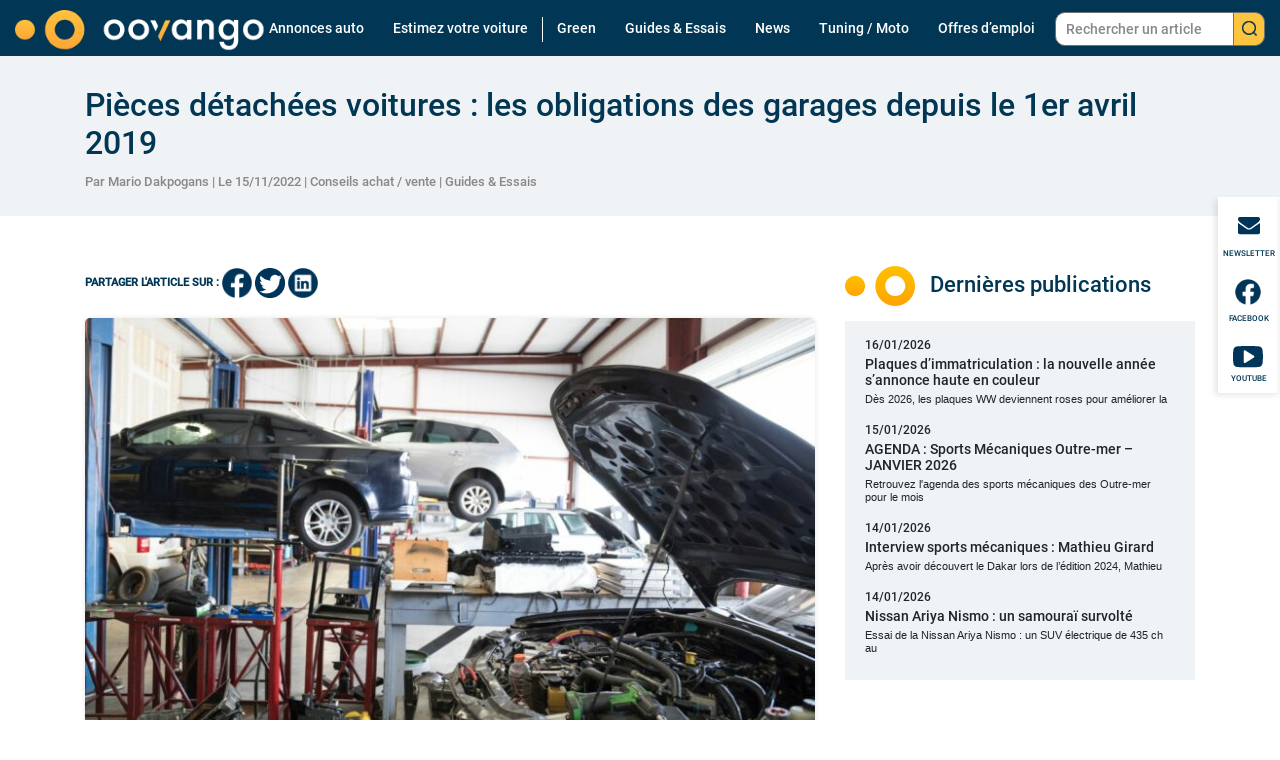

--- FILE ---
content_type: text/html; charset=UTF-8
request_url: https://www.oovango.com/pieces-detachees-voitures-les-obligations-des-garages-depuis-le-1er-avril-2019/
body_size: 21219
content:
<!doctype html>
<!--[if lte IE 10 &!(IEMobile)]><html lang="fr-FR" class="old-ie"> <![endif]-->
<!--[if gt IE 10 &!(IEMobile)]><!-->
<html lang="fr-FR">
<!--<![endif]-->

<head>
    <meta charset="UTF-8"/>

    <link rel="preload" href="https://www.oovango.com/wp-content/themes/Oovango/dist/index.css" as="style" />
    <link rel="preload" href="https://www.oovango.com/wp-content/themes/Oovango/images/logos/logo-oovango-white.png" as="image" />
    <link rel="preconnect" href="https://fonts.googleapis.com">
    <link rel="preconnect" href="https://fonts.gstatic.com" crossorigin>

    <meta name="viewport" content="width=device-width, initial-scale=1, shrink-to-fit=no">
    <meta name="apple-mobile-web-app-capable" content="yes"/>
    <meta name="apple-mobile-web-app-status-bar-style" content="black"/>
    <link rel="shortcut icon" href="https://www.oovango.com/wp-content/themes/Oovango/images/icons/favicon.png" type="image/x-icon"/>
    <link rel="apple-touch-icon" href="https://www.oovango.com/wp-content/themes/Oovango/images/icons/apple-touch-icon.png"/>
    <link rel="apple-touch-icon" sizes="57x57" href="https://www.oovango.com/wp-content/themes/Oovango/images/icons/apple-touch-icon-57x57.png"/>
    <link rel="apple-touch-icon" sizes="72x72" href="https://www.oovango.com/wp-content/themes/Oovango/images/icons/apple-touch-icon-72x72.png"/>
    <link rel="apple-touch-icon" sizes="76x76" href="https://www.oovango.com/wp-content/themes/Oovango/images/icons/apple-touch-icon-76x76.png"/>
    <link rel="apple-touch-icon" sizes="114x114" href="https://www.oovango.com/wp-content/themes/Oovango/images/icons/apple-touch-icon-114x114.png"/>
    <link rel="apple-touch-icon" sizes="120x120" href="https://www.oovango.com/wp-content/themes/Oovango/images/icons/apple-touch-icon-120x120.png"/>
    <link rel="apple-touch-icon" sizes="144x144" href="https://www.oovango.com/wp-content/themes/Oovango/images/icons/apple-touch-icon-144x144.png"/>
    <link rel="apple-touch-icon" sizes="152x152" href="https://www.oovango.com/wp-content/themes/Oovango/images/icons/apple-touch-icon-152x152.png"/>
    <link rel="apple-touch-icon" sizes="180x180" href="https://www.oovango.com/wp-content/themes/Oovango/images/icons/apple-touch-icon-180x180.png"/>
    <link rel="stylesheet" href="https://www.oovango.com/wp-content/themes/Oovango/dist/index.css">

    
    <meta name='robots' content='index, follow, max-image-preview:large, max-snippet:-1, max-video-preview:-1' />

	<!-- This site is optimized with the Yoast SEO plugin v26.7 - https://yoast.com/wordpress/plugins/seo/ -->
	<title>Pièces détachées voitures : les obligations des garages depuis le 1er avril 2019 - Oovango</title>
	<meta name="description" content="Depuis le mois d&#039;avril 2019, selon l&#039;arrêté du 8 octobre 2018 relatif à l’information du consommateur sur les prix et les conditions de vente de pièces détachées provenant de l’économie circulaire constitue l’une des obligations des garages. Les garages ont pour obligation de proposer en vente, des pièces d’occasion au détriment des pièces neuves. Lisez pour mieux comprendre." />
	<link rel="canonical" href="https://www.oovango.com/pieces-detachees-voitures-les-obligations-des-garages-depuis-le-1er-avril-2019/" />
	<meta property="og:locale" content="fr_FR" />
	<meta property="og:type" content="article" />
	<meta property="og:title" content="Pièces détachées voitures : les obligations des garages depuis le 1er avril 2019 - Oovango" />
	<meta property="og:description" content="Depuis le mois d&#039;avril 2019, selon l&#039;arrêté du 8 octobre 2018 relatif à l’information du consommateur sur les prix et les conditions de vente de pièces détachées provenant de l’économie circulaire constitue l’une des obligations des garages. Les garages ont pour obligation de proposer en vente, des pièces d’occasion au détriment des pièces neuves. Lisez pour mieux comprendre." />
	<meta property="og:url" content="https://www.oovango.com/pieces-detachees-voitures-les-obligations-des-garages-depuis-le-1er-avril-2019/" />
	<meta property="og:site_name" content="Oovango" />
	<meta property="article:publisher" content="https://www.facebook.com/oovango" />
	<meta property="article:published_time" content="2022-11-15T10:00:00+00:00" />
	<meta property="article:modified_time" content="2023-01-19T14:25:34+00:00" />
	<meta property="og:image" content="https://www.oovango.com/wp-content/uploads/2022/11/Pieces-detachees.jpg" />
	<meta property="og:image:width" content="1920" />
	<meta property="og:image:height" content="1080" />
	<meta property="og:image:type" content="image/jpeg" />
	<meta name="author" content="Mario Dakpogans" />
	<meta name="twitter:card" content="summary_large_image" />
	<meta name="twitter:creator" content="@oovango" />
	<meta name="twitter:site" content="@oovango" />
	<meta name="twitter:label1" content="Écrit par" />
	<meta name="twitter:data1" content="Mario Dakpogans" />
	<meta name="twitter:label2" content="Durée de lecture estimée" />
	<meta name="twitter:data2" content="4 minutes" />
	<script type="application/ld+json" class="yoast-schema-graph">{"@context":"https://schema.org","@graph":[{"@type":"NewsArticle","@id":"https://www.oovango.com/pieces-detachees-voitures-les-obligations-des-garages-depuis-le-1er-avril-2019/#article","isPartOf":{"@id":"https://www.oovango.com/pieces-detachees-voitures-les-obligations-des-garages-depuis-le-1er-avril-2019/"},"author":{"name":"Mario Dakpogans","@id":"https://www.oovango.com/#/schema/person/d6db4dc8b3eb219d445e24e27fd0568c"},"headline":"Pièces détachées voitures : les obligations des garages depuis le 1er avril 2019","datePublished":"2022-11-15T10:00:00+00:00","dateModified":"2023-01-19T14:25:34+00:00","mainEntityOfPage":{"@id":"https://www.oovango.com/pieces-detachees-voitures-les-obligations-des-garages-depuis-le-1er-avril-2019/"},"wordCount":776,"commentCount":0,"publisher":{"@id":"https://www.oovango.com/#organization"},"image":{"@id":"https://www.oovango.com/pieces-detachees-voitures-les-obligations-des-garages-depuis-le-1er-avril-2019/#primaryimage"},"thumbnailUrl":"https://www.oovango.com/wp-content/uploads/2022/11/Pieces-detachees.jpg","keywords":["A la Une"],"articleSection":["Conseils achat / vente","Guides &amp; Essais"],"inLanguage":"fr-FR","potentialAction":[{"@type":"CommentAction","name":"Comment","target":["https://www.oovango.com/pieces-detachees-voitures-les-obligations-des-garages-depuis-le-1er-avril-2019/#respond"]}]},{"@type":"WebPage","@id":"https://www.oovango.com/pieces-detachees-voitures-les-obligations-des-garages-depuis-le-1er-avril-2019/","url":"https://www.oovango.com/pieces-detachees-voitures-les-obligations-des-garages-depuis-le-1er-avril-2019/","name":"Pièces détachées voitures : les obligations des garages depuis le 1er avril 2019 - Oovango","isPartOf":{"@id":"https://www.oovango.com/#website"},"primaryImageOfPage":{"@id":"https://www.oovango.com/pieces-detachees-voitures-les-obligations-des-garages-depuis-le-1er-avril-2019/#primaryimage"},"image":{"@id":"https://www.oovango.com/pieces-detachees-voitures-les-obligations-des-garages-depuis-le-1er-avril-2019/#primaryimage"},"thumbnailUrl":"https://www.oovango.com/wp-content/uploads/2022/11/Pieces-detachees.jpg","datePublished":"2022-11-15T10:00:00+00:00","dateModified":"2023-01-19T14:25:34+00:00","description":"Depuis le mois d'avril 2019, selon l'arrêté du 8 octobre 2018 relatif à l’information du consommateur sur les prix et les conditions de vente de pièces détachées provenant de l’économie circulaire constitue l’une des obligations des garages. Les garages ont pour obligation de proposer en vente, des pièces d’occasion au détriment des pièces neuves. Lisez pour mieux comprendre.","breadcrumb":{"@id":"https://www.oovango.com/pieces-detachees-voitures-les-obligations-des-garages-depuis-le-1er-avril-2019/#breadcrumb"},"inLanguage":"fr-FR","potentialAction":[{"@type":"ReadAction","target":["https://www.oovango.com/pieces-detachees-voitures-les-obligations-des-garages-depuis-le-1er-avril-2019/"]}]},{"@type":"ImageObject","inLanguage":"fr-FR","@id":"https://www.oovango.com/pieces-detachees-voitures-les-obligations-des-garages-depuis-le-1er-avril-2019/#primaryimage","url":"https://www.oovango.com/wp-content/uploads/2022/11/Pieces-detachees.jpg","contentUrl":"https://www.oovango.com/wp-content/uploads/2022/11/Pieces-detachees.jpg","width":1920,"height":1080},{"@type":"BreadcrumbList","@id":"https://www.oovango.com/pieces-detachees-voitures-les-obligations-des-garages-depuis-le-1er-avril-2019/#breadcrumb","itemListElement":[{"@type":"ListItem","position":1,"name":"Accueil","item":"https://www.oovango.com/"},{"@type":"ListItem","position":2,"name":"Pièces détachées voitures : les obligations des garages depuis le 1er avril 2019"}]},{"@type":"WebSite","@id":"https://www.oovango.com/#website","url":"https://www.oovango.com/","name":"Oovango","description":"Magazine et vente automobile","publisher":{"@id":"https://www.oovango.com/#organization"},"potentialAction":[{"@type":"SearchAction","target":{"@type":"EntryPoint","urlTemplate":"https://www.oovango.com/?s={search_term_string}"},"query-input":{"@type":"PropertyValueSpecification","valueRequired":true,"valueName":"search_term_string"}}],"inLanguage":"fr-FR"},{"@type":"Organization","@id":"https://www.oovango.com/#organization","name":"Oovango","url":"https://www.oovango.com/","logo":{"@type":"ImageObject","inLanguage":"fr-FR","@id":"https://www.oovango.com/#/schema/logo/image/","url":"https://www.oovango.com/wp-content/uploads/2024/09/logo-oovango.png","contentUrl":"https://www.oovango.com/wp-content/uploads/2024/09/logo-oovango.png","width":696,"height":249,"caption":"Oovango"},"image":{"@id":"https://www.oovango.com/#/schema/logo/image/"},"sameAs":["https://www.facebook.com/oovango","https://x.com/oovango"]},{"@type":"Person","@id":"https://www.oovango.com/#/schema/person/d6db4dc8b3eb219d445e24e27fd0568c","name":"Mario Dakpogans","image":{"@type":"ImageObject","inLanguage":"fr-FR","@id":"https://www.oovango.com/#/schema/person/image/","url":"https://secure.gravatar.com/avatar/cebf445eae9060f0c8d1c1d9e8f0a1ff9ddb9432bf73d8b099b133e3e68e15bc?s=96&d=mm&r=g","contentUrl":"https://secure.gravatar.com/avatar/cebf445eae9060f0c8d1c1d9e8f0a1ff9ddb9432bf73d8b099b133e3e68e15bc?s=96&d=mm&r=g","caption":"Mario Dakpogans"},"sameAs":["http://www.oovango.com/"],"url":"https://www.oovango.com/author/dakpogans/"}]}</script>
	<!-- / Yoast SEO plugin. -->


<link rel="alternate" type="application/rss+xml" title="Oovango &raquo; Pièces détachées voitures : les obligations des garages depuis le 1er avril 2019 Flux des commentaires" href="https://www.oovango.com/pieces-detachees-voitures-les-obligations-des-garages-depuis-le-1er-avril-2019/feed/" />
<link rel="alternate" title="oEmbed (JSON)" type="application/json+oembed" href="https://www.oovango.com/wp-json/oembed/1.0/embed?url=https%3A%2F%2Fwww.oovango.com%2Fpieces-detachees-voitures-les-obligations-des-garages-depuis-le-1er-avril-2019%2F" />
<link rel="alternate" title="oEmbed (XML)" type="text/xml+oembed" href="https://www.oovango.com/wp-json/oembed/1.0/embed?url=https%3A%2F%2Fwww.oovango.com%2Fpieces-detachees-voitures-les-obligations-des-garages-depuis-le-1er-avril-2019%2F&#038;format=xml" />
<!-- www.oovango.com is managing ads with Advanced Ads 2.0.16 – https://wpadvancedads.com/ --><script id="oovan-ready">
			window.advanced_ads_ready=function(e,a){a=a||"complete";var d=function(e){return"interactive"===a?"loading"!==e:"complete"===e};d(document.readyState)?e():document.addEventListener("readystatechange",(function(a){d(a.target.readyState)&&e()}),{once:"interactive"===a})},window.advanced_ads_ready_queue=window.advanced_ads_ready_queue||[];		</script>
		<style id='wp-img-auto-sizes-contain-inline-css' type='text/css'>
img:is([sizes=auto i],[sizes^="auto," i]){contain-intrinsic-size:3000px 1500px}
/*# sourceURL=wp-img-auto-sizes-contain-inline-css */
</style>
<style id='wp-emoji-styles-inline-css' type='text/css'>

	img.wp-smiley, img.emoji {
		display: inline !important;
		border: none !important;
		box-shadow: none !important;
		height: 1em !important;
		width: 1em !important;
		margin: 0 0.07em !important;
		vertical-align: -0.1em !important;
		background: none !important;
		padding: 0 !important;
	}
/*# sourceURL=wp-emoji-styles-inline-css */
</style>
<style id='wp-block-library-inline-css' type='text/css'>
:root{--wp-block-synced-color:#7a00df;--wp-block-synced-color--rgb:122,0,223;--wp-bound-block-color:var(--wp-block-synced-color);--wp-editor-canvas-background:#ddd;--wp-admin-theme-color:#007cba;--wp-admin-theme-color--rgb:0,124,186;--wp-admin-theme-color-darker-10:#006ba1;--wp-admin-theme-color-darker-10--rgb:0,107,160.5;--wp-admin-theme-color-darker-20:#005a87;--wp-admin-theme-color-darker-20--rgb:0,90,135;--wp-admin-border-width-focus:2px}@media (min-resolution:192dpi){:root{--wp-admin-border-width-focus:1.5px}}.wp-element-button{cursor:pointer}:root .has-very-light-gray-background-color{background-color:#eee}:root .has-very-dark-gray-background-color{background-color:#313131}:root .has-very-light-gray-color{color:#eee}:root .has-very-dark-gray-color{color:#313131}:root .has-vivid-green-cyan-to-vivid-cyan-blue-gradient-background{background:linear-gradient(135deg,#00d084,#0693e3)}:root .has-purple-crush-gradient-background{background:linear-gradient(135deg,#34e2e4,#4721fb 50%,#ab1dfe)}:root .has-hazy-dawn-gradient-background{background:linear-gradient(135deg,#faaca8,#dad0ec)}:root .has-subdued-olive-gradient-background{background:linear-gradient(135deg,#fafae1,#67a671)}:root .has-atomic-cream-gradient-background{background:linear-gradient(135deg,#fdd79a,#004a59)}:root .has-nightshade-gradient-background{background:linear-gradient(135deg,#330968,#31cdcf)}:root .has-midnight-gradient-background{background:linear-gradient(135deg,#020381,#2874fc)}:root{--wp--preset--font-size--normal:16px;--wp--preset--font-size--huge:42px}.has-regular-font-size{font-size:1em}.has-larger-font-size{font-size:2.625em}.has-normal-font-size{font-size:var(--wp--preset--font-size--normal)}.has-huge-font-size{font-size:var(--wp--preset--font-size--huge)}.has-text-align-center{text-align:center}.has-text-align-left{text-align:left}.has-text-align-right{text-align:right}.has-fit-text{white-space:nowrap!important}#end-resizable-editor-section{display:none}.aligncenter{clear:both}.items-justified-left{justify-content:flex-start}.items-justified-center{justify-content:center}.items-justified-right{justify-content:flex-end}.items-justified-space-between{justify-content:space-between}.screen-reader-text{border:0;clip-path:inset(50%);height:1px;margin:-1px;overflow:hidden;padding:0;position:absolute;width:1px;word-wrap:normal!important}.screen-reader-text:focus{background-color:#ddd;clip-path:none;color:#444;display:block;font-size:1em;height:auto;left:5px;line-height:normal;padding:15px 23px 14px;text-decoration:none;top:5px;width:auto;z-index:100000}html :where(.has-border-color){border-style:solid}html :where([style*=border-top-color]){border-top-style:solid}html :where([style*=border-right-color]){border-right-style:solid}html :where([style*=border-bottom-color]){border-bottom-style:solid}html :where([style*=border-left-color]){border-left-style:solid}html :where([style*=border-width]){border-style:solid}html :where([style*=border-top-width]){border-top-style:solid}html :where([style*=border-right-width]){border-right-style:solid}html :where([style*=border-bottom-width]){border-bottom-style:solid}html :where([style*=border-left-width]){border-left-style:solid}html :where(img[class*=wp-image-]){height:auto;max-width:100%}:where(figure){margin:0 0 1em}html :where(.is-position-sticky){--wp-admin--admin-bar--position-offset:var(--wp-admin--admin-bar--height,0px)}@media screen and (max-width:600px){html :where(.is-position-sticky){--wp-admin--admin-bar--position-offset:0px}}

/*# sourceURL=wp-block-library-inline-css */
</style><style id='wp-block-heading-inline-css' type='text/css'>
h1:where(.wp-block-heading).has-background,h2:where(.wp-block-heading).has-background,h3:where(.wp-block-heading).has-background,h4:where(.wp-block-heading).has-background,h5:where(.wp-block-heading).has-background,h6:where(.wp-block-heading).has-background{padding:1.25em 2.375em}h1.has-text-align-left[style*=writing-mode]:where([style*=vertical-lr]),h1.has-text-align-right[style*=writing-mode]:where([style*=vertical-rl]),h2.has-text-align-left[style*=writing-mode]:where([style*=vertical-lr]),h2.has-text-align-right[style*=writing-mode]:where([style*=vertical-rl]),h3.has-text-align-left[style*=writing-mode]:where([style*=vertical-lr]),h3.has-text-align-right[style*=writing-mode]:where([style*=vertical-rl]),h4.has-text-align-left[style*=writing-mode]:where([style*=vertical-lr]),h4.has-text-align-right[style*=writing-mode]:where([style*=vertical-rl]),h5.has-text-align-left[style*=writing-mode]:where([style*=vertical-lr]),h5.has-text-align-right[style*=writing-mode]:where([style*=vertical-rl]),h6.has-text-align-left[style*=writing-mode]:where([style*=vertical-lr]),h6.has-text-align-right[style*=writing-mode]:where([style*=vertical-rl]){rotate:180deg}
/*# sourceURL=https://www.oovango.com/wp-includes/blocks/heading/style.min.css */
</style>
<style id='wp-block-paragraph-inline-css' type='text/css'>
.is-small-text{font-size:.875em}.is-regular-text{font-size:1em}.is-large-text{font-size:2.25em}.is-larger-text{font-size:3em}.has-drop-cap:not(:focus):first-letter{float:left;font-size:8.4em;font-style:normal;font-weight:100;line-height:.68;margin:.05em .1em 0 0;text-transform:uppercase}body.rtl .has-drop-cap:not(:focus):first-letter{float:none;margin-left:.1em}p.has-drop-cap.has-background{overflow:hidden}:root :where(p.has-background){padding:1.25em 2.375em}:where(p.has-text-color:not(.has-link-color)) a{color:inherit}p.has-text-align-left[style*="writing-mode:vertical-lr"],p.has-text-align-right[style*="writing-mode:vertical-rl"]{rotate:180deg}
/*# sourceURL=https://www.oovango.com/wp-includes/blocks/paragraph/style.min.css */
</style>
<style id='global-styles-inline-css' type='text/css'>
:root{--wp--preset--aspect-ratio--square: 1;--wp--preset--aspect-ratio--4-3: 4/3;--wp--preset--aspect-ratio--3-4: 3/4;--wp--preset--aspect-ratio--3-2: 3/2;--wp--preset--aspect-ratio--2-3: 2/3;--wp--preset--aspect-ratio--16-9: 16/9;--wp--preset--aspect-ratio--9-16: 9/16;--wp--preset--color--black: #000000;--wp--preset--color--cyan-bluish-gray: #abb8c3;--wp--preset--color--white: #ffffff;--wp--preset--color--pale-pink: #f78da7;--wp--preset--color--vivid-red: #cf2e2e;--wp--preset--color--luminous-vivid-orange: #ff6900;--wp--preset--color--luminous-vivid-amber: #fcb900;--wp--preset--color--light-green-cyan: #7bdcb5;--wp--preset--color--vivid-green-cyan: #00d084;--wp--preset--color--pale-cyan-blue: #8ed1fc;--wp--preset--color--vivid-cyan-blue: #0693e3;--wp--preset--color--vivid-purple: #9b51e0;--wp--preset--gradient--vivid-cyan-blue-to-vivid-purple: linear-gradient(135deg,rgb(6,147,227) 0%,rgb(155,81,224) 100%);--wp--preset--gradient--light-green-cyan-to-vivid-green-cyan: linear-gradient(135deg,rgb(122,220,180) 0%,rgb(0,208,130) 100%);--wp--preset--gradient--luminous-vivid-amber-to-luminous-vivid-orange: linear-gradient(135deg,rgb(252,185,0) 0%,rgb(255,105,0) 100%);--wp--preset--gradient--luminous-vivid-orange-to-vivid-red: linear-gradient(135deg,rgb(255,105,0) 0%,rgb(207,46,46) 100%);--wp--preset--gradient--very-light-gray-to-cyan-bluish-gray: linear-gradient(135deg,rgb(238,238,238) 0%,rgb(169,184,195) 100%);--wp--preset--gradient--cool-to-warm-spectrum: linear-gradient(135deg,rgb(74,234,220) 0%,rgb(151,120,209) 20%,rgb(207,42,186) 40%,rgb(238,44,130) 60%,rgb(251,105,98) 80%,rgb(254,248,76) 100%);--wp--preset--gradient--blush-light-purple: linear-gradient(135deg,rgb(255,206,236) 0%,rgb(152,150,240) 100%);--wp--preset--gradient--blush-bordeaux: linear-gradient(135deg,rgb(254,205,165) 0%,rgb(254,45,45) 50%,rgb(107,0,62) 100%);--wp--preset--gradient--luminous-dusk: linear-gradient(135deg,rgb(255,203,112) 0%,rgb(199,81,192) 50%,rgb(65,88,208) 100%);--wp--preset--gradient--pale-ocean: linear-gradient(135deg,rgb(255,245,203) 0%,rgb(182,227,212) 50%,rgb(51,167,181) 100%);--wp--preset--gradient--electric-grass: linear-gradient(135deg,rgb(202,248,128) 0%,rgb(113,206,126) 100%);--wp--preset--gradient--midnight: linear-gradient(135deg,rgb(2,3,129) 0%,rgb(40,116,252) 100%);--wp--preset--font-size--small: 13px;--wp--preset--font-size--medium: 20px;--wp--preset--font-size--large: 36px;--wp--preset--font-size--x-large: 42px;--wp--preset--spacing--20: 0.44rem;--wp--preset--spacing--30: 0.67rem;--wp--preset--spacing--40: 1rem;--wp--preset--spacing--50: 1.5rem;--wp--preset--spacing--60: 2.25rem;--wp--preset--spacing--70: 3.38rem;--wp--preset--spacing--80: 5.06rem;--wp--preset--shadow--natural: 6px 6px 9px rgba(0, 0, 0, 0.2);--wp--preset--shadow--deep: 12px 12px 50px rgba(0, 0, 0, 0.4);--wp--preset--shadow--sharp: 6px 6px 0px rgba(0, 0, 0, 0.2);--wp--preset--shadow--outlined: 6px 6px 0px -3px rgb(255, 255, 255), 6px 6px rgb(0, 0, 0);--wp--preset--shadow--crisp: 6px 6px 0px rgb(0, 0, 0);}:where(.is-layout-flex){gap: 0.5em;}:where(.is-layout-grid){gap: 0.5em;}body .is-layout-flex{display: flex;}.is-layout-flex{flex-wrap: wrap;align-items: center;}.is-layout-flex > :is(*, div){margin: 0;}body .is-layout-grid{display: grid;}.is-layout-grid > :is(*, div){margin: 0;}:where(.wp-block-columns.is-layout-flex){gap: 2em;}:where(.wp-block-columns.is-layout-grid){gap: 2em;}:where(.wp-block-post-template.is-layout-flex){gap: 1.25em;}:where(.wp-block-post-template.is-layout-grid){gap: 1.25em;}.has-black-color{color: var(--wp--preset--color--black) !important;}.has-cyan-bluish-gray-color{color: var(--wp--preset--color--cyan-bluish-gray) !important;}.has-white-color{color: var(--wp--preset--color--white) !important;}.has-pale-pink-color{color: var(--wp--preset--color--pale-pink) !important;}.has-vivid-red-color{color: var(--wp--preset--color--vivid-red) !important;}.has-luminous-vivid-orange-color{color: var(--wp--preset--color--luminous-vivid-orange) !important;}.has-luminous-vivid-amber-color{color: var(--wp--preset--color--luminous-vivid-amber) !important;}.has-light-green-cyan-color{color: var(--wp--preset--color--light-green-cyan) !important;}.has-vivid-green-cyan-color{color: var(--wp--preset--color--vivid-green-cyan) !important;}.has-pale-cyan-blue-color{color: var(--wp--preset--color--pale-cyan-blue) !important;}.has-vivid-cyan-blue-color{color: var(--wp--preset--color--vivid-cyan-blue) !important;}.has-vivid-purple-color{color: var(--wp--preset--color--vivid-purple) !important;}.has-black-background-color{background-color: var(--wp--preset--color--black) !important;}.has-cyan-bluish-gray-background-color{background-color: var(--wp--preset--color--cyan-bluish-gray) !important;}.has-white-background-color{background-color: var(--wp--preset--color--white) !important;}.has-pale-pink-background-color{background-color: var(--wp--preset--color--pale-pink) !important;}.has-vivid-red-background-color{background-color: var(--wp--preset--color--vivid-red) !important;}.has-luminous-vivid-orange-background-color{background-color: var(--wp--preset--color--luminous-vivid-orange) !important;}.has-luminous-vivid-amber-background-color{background-color: var(--wp--preset--color--luminous-vivid-amber) !important;}.has-light-green-cyan-background-color{background-color: var(--wp--preset--color--light-green-cyan) !important;}.has-vivid-green-cyan-background-color{background-color: var(--wp--preset--color--vivid-green-cyan) !important;}.has-pale-cyan-blue-background-color{background-color: var(--wp--preset--color--pale-cyan-blue) !important;}.has-vivid-cyan-blue-background-color{background-color: var(--wp--preset--color--vivid-cyan-blue) !important;}.has-vivid-purple-background-color{background-color: var(--wp--preset--color--vivid-purple) !important;}.has-black-border-color{border-color: var(--wp--preset--color--black) !important;}.has-cyan-bluish-gray-border-color{border-color: var(--wp--preset--color--cyan-bluish-gray) !important;}.has-white-border-color{border-color: var(--wp--preset--color--white) !important;}.has-pale-pink-border-color{border-color: var(--wp--preset--color--pale-pink) !important;}.has-vivid-red-border-color{border-color: var(--wp--preset--color--vivid-red) !important;}.has-luminous-vivid-orange-border-color{border-color: var(--wp--preset--color--luminous-vivid-orange) !important;}.has-luminous-vivid-amber-border-color{border-color: var(--wp--preset--color--luminous-vivid-amber) !important;}.has-light-green-cyan-border-color{border-color: var(--wp--preset--color--light-green-cyan) !important;}.has-vivid-green-cyan-border-color{border-color: var(--wp--preset--color--vivid-green-cyan) !important;}.has-pale-cyan-blue-border-color{border-color: var(--wp--preset--color--pale-cyan-blue) !important;}.has-vivid-cyan-blue-border-color{border-color: var(--wp--preset--color--vivid-cyan-blue) !important;}.has-vivid-purple-border-color{border-color: var(--wp--preset--color--vivid-purple) !important;}.has-vivid-cyan-blue-to-vivid-purple-gradient-background{background: var(--wp--preset--gradient--vivid-cyan-blue-to-vivid-purple) !important;}.has-light-green-cyan-to-vivid-green-cyan-gradient-background{background: var(--wp--preset--gradient--light-green-cyan-to-vivid-green-cyan) !important;}.has-luminous-vivid-amber-to-luminous-vivid-orange-gradient-background{background: var(--wp--preset--gradient--luminous-vivid-amber-to-luminous-vivid-orange) !important;}.has-luminous-vivid-orange-to-vivid-red-gradient-background{background: var(--wp--preset--gradient--luminous-vivid-orange-to-vivid-red) !important;}.has-very-light-gray-to-cyan-bluish-gray-gradient-background{background: var(--wp--preset--gradient--very-light-gray-to-cyan-bluish-gray) !important;}.has-cool-to-warm-spectrum-gradient-background{background: var(--wp--preset--gradient--cool-to-warm-spectrum) !important;}.has-blush-light-purple-gradient-background{background: var(--wp--preset--gradient--blush-light-purple) !important;}.has-blush-bordeaux-gradient-background{background: var(--wp--preset--gradient--blush-bordeaux) !important;}.has-luminous-dusk-gradient-background{background: var(--wp--preset--gradient--luminous-dusk) !important;}.has-pale-ocean-gradient-background{background: var(--wp--preset--gradient--pale-ocean) !important;}.has-electric-grass-gradient-background{background: var(--wp--preset--gradient--electric-grass) !important;}.has-midnight-gradient-background{background: var(--wp--preset--gradient--midnight) !important;}.has-small-font-size{font-size: var(--wp--preset--font-size--small) !important;}.has-medium-font-size{font-size: var(--wp--preset--font-size--medium) !important;}.has-large-font-size{font-size: var(--wp--preset--font-size--large) !important;}.has-x-large-font-size{font-size: var(--wp--preset--font-size--x-large) !important;}
/*# sourceURL=global-styles-inline-css */
</style>

<style id='classic-theme-styles-inline-css' type='text/css'>
/*! This file is auto-generated */
.wp-block-button__link{color:#fff;background-color:#32373c;border-radius:9999px;box-shadow:none;text-decoration:none;padding:calc(.667em + 2px) calc(1.333em + 2px);font-size:1.125em}.wp-block-file__button{background:#32373c;color:#fff;text-decoration:none}
/*# sourceURL=/wp-includes/css/classic-themes.min.css */
</style>
<link rel='stylesheet' id='wp-components-css' href='https://www.oovango.com/wp-includes/css/dist/components/style.min.css?ver=6.9' type='text/css' media='all' />
<link rel='stylesheet' id='wp-preferences-css' href='https://www.oovango.com/wp-includes/css/dist/preferences/style.min.css?ver=6.9' type='text/css' media='all' />
<link rel='stylesheet' id='wp-block-editor-css' href='https://www.oovango.com/wp-includes/css/dist/block-editor/style.min.css?ver=6.9' type='text/css' media='all' />
<link rel='stylesheet' id='wp-reusable-blocks-css' href='https://www.oovango.com/wp-includes/css/dist/reusable-blocks/style.min.css?ver=6.9' type='text/css' media='all' />
<link rel='stylesheet' id='wp-patterns-css' href='https://www.oovango.com/wp-includes/css/dist/patterns/style.min.css?ver=6.9' type='text/css' media='all' />
<link rel='stylesheet' id='wp-editor-css' href='https://www.oovango.com/wp-includes/css/dist/editor/style.min.css?ver=6.9' type='text/css' media='all' />
<link rel='stylesheet' id='block-robo-gallery-style-css-css' href='https://www.oovango.com/wp-content/plugins/robo-gallery/includes/extensions/block/dist/blocks.style.build.css?ver=5.1.2' type='text/css' media='all' />
<link rel='stylesheet' id='contact-form-7-css' href='https://www.oovango.com/wp-content/plugins/contact-form-7/includes/css/styles.css?ver=6.1.4' type='text/css' media='all' />
<link rel='stylesheet' id='sjb-fontawesome-css' href='https://www.oovango.com/wp-content/plugins/simple-job-board/includes/css/font-awesome.min.css?ver=5.15.4' type='text/css' media='all' />
<link rel='stylesheet' id='ez-toc-css' href='https://www.oovango.com/wp-content/plugins/easy-table-of-contents/assets/css/screen.min.css?ver=2.0.80' type='text/css' media='all' />
<style id='ez-toc-inline-css' type='text/css'>
div#ez-toc-container .ez-toc-title {font-size: 16pt;}div#ez-toc-container .ez-toc-title {font-weight: 700;}div#ez-toc-container ul li , div#ez-toc-container ul li a {font-size: 14pt;}div#ez-toc-container ul li , div#ez-toc-container ul li a {font-weight: 400;}div#ez-toc-container nav ul ul li {font-size: 14pt;}div#ez-toc-container {background: #fff;border: 1px solid #ffffff;width: 100%;}div#ez-toc-container p.ez-toc-title , #ez-toc-container .ez_toc_custom_title_icon , #ez-toc-container .ez_toc_custom_toc_icon {color: #164f78;}div#ez-toc-container ul.ez-toc-list a {color: #0fa6e6;}div#ez-toc-container ul.ez-toc-list a:hover {color: #2a6496;}div#ez-toc-container ul.ez-toc-list a:visited {color: #428bca;}.ez-toc-counter nav ul li a::before {color: ;}.ez-toc-box-title {font-weight: bold; margin-bottom: 10px; text-align: center; text-transform: uppercase; letter-spacing: 1px; color: #666; padding-bottom: 5px;position:absolute;top:-4%;left:5%;background-color: inherit;transition: top 0.3s ease;}.ez-toc-box-title.toc-closed {top:-25%;}
.ez-toc-container-direction {direction: ltr;}.ez-toc-counter ul{counter-reset: item ;}.ez-toc-counter nav ul li a::before {content: counters(item, '.', decimal) '. ';display: inline-block;counter-increment: item;flex-grow: 0;flex-shrink: 0;margin-right: .2em; float: left; min-width: 22px;width: auto;}.ez-toc-widget-direction {direction: ltr;}.ez-toc-widget-container ul{counter-reset: item ;}.ez-toc-widget-container nav ul li a::before {content: counters(item, '.', decimal) '. ';display: inline-block;counter-increment: item;flex-grow: 0;flex-shrink: 0;margin-right: .2em; float: left; min-width: 22px;width: auto;}
/*# sourceURL=ez-toc-inline-css */
</style>
<script type="text/javascript" src="https://www.oovango.com/wp-includes/js/jquery/jquery.min.js?ver=3.7.1" id="jquery-core-js"></script>
<script type="text/javascript" src="https://www.oovango.com/wp-includes/js/jquery/jquery-migrate.min.js?ver=3.4.1" id="jquery-migrate-js"></script>
<link rel="https://api.w.org/" href="https://www.oovango.com/wp-json/" /><link rel="alternate" title="JSON" type="application/json" href="https://www.oovango.com/wp-json/wp/v2/posts/43143" /><link rel="EditURI" type="application/rsd+xml" title="RSD" href="https://www.oovango.com/xmlrpc.php?rsd" />
<meta name="generator" content="WordPress 6.9" />
<link rel='shortlink' href='https://www.oovango.com/?p=43143' />
            
            
<!-- StarBox - the Author Box for Humans 3.5.4, visit: https://wordpress.org/plugins/starbox/ -->
<!-- /StarBox - the Author Box for Humans -->

<link rel='stylesheet' id='99d707def8-css' href='https://www.oovango.com/wp-content/plugins/starbox/themes/business/css/frontend.min.css?ver=3.5.4' type='text/css' media='all' />
<script type="text/javascript" src="https://www.oovango.com/wp-content/plugins/starbox/themes/business/js/frontend.min.js?ver=3.5.4" id="c36847039c-js"></script>
<link rel='stylesheet' id='247eb8da5b-css' href='https://www.oovango.com/wp-content/plugins/starbox/themes/admin/css/hidedefault.min.css?ver=3.5.4' type='text/css' media='all' />
<script type="application/ld+json" class="ez-toc-schema-markup-output">{"@context":"https:\/\/schema.org","@graph":[{"@context":"https:\/\/schema.org","@type":"SiteNavigationElement","@id":"#ez-toc","name":"Quelles sont les obligations des garages \u00e0 propos des pi\u00e8ces d\u00e9tach\u00e9es ?","url":"https:\/\/www.oovango.com\/pieces-detachees-voitures-les-obligations-des-garages-depuis-le-1er-avril-2019\/#quelles-sont-les-obligations-des-garages-a-propos-des-pieces-detachees"},{"@context":"https:\/\/schema.org","@type":"SiteNavigationElement","@id":"#ez-toc","name":"Quelles sont les pi\u00e8ces concern\u00e9es ?","url":"https:\/\/www.oovango.com\/pieces-detachees-voitures-les-obligations-des-garages-depuis-le-1er-avril-2019\/#quelles-sont-les-pieces-concernees"},{"@context":"https:\/\/schema.org","@type":"SiteNavigationElement","@id":"#ez-toc","name":"O\u00f9 acheter les pi\u00e8ces d\u00e9tach\u00e9es d\u2019occasion pour automobile\u202f?","url":"https:\/\/www.oovango.com\/pieces-detachees-voitures-les-obligations-des-garages-depuis-le-1er-avril-2019\/#ou-acheter-les-pieces-detachees-doccasion-pour-automobile%e2%80%af"},{"@context":"https:\/\/schema.org","@type":"SiteNavigationElement","@id":"#ez-toc","name":"Comment d\u00e9nicher la bonne pi\u00e8ce d\u2019occasion ?","url":"https:\/\/www.oovango.com\/pieces-detachees-voitures-les-obligations-des-garages-depuis-le-1er-avril-2019\/#comment-denicher-la-bonne-piece-doccasion"},{"@context":"https:\/\/schema.org","@type":"SiteNavigationElement","@id":"#ez-toc","name":"Quelle marque de pi\u00e8ce auto choisir pour sa voiture ?","url":"https:\/\/www.oovango.com\/pieces-detachees-voitures-les-obligations-des-garages-depuis-le-1er-avril-2019\/#quelle-marque-de-piece-auto-choisir-pour-sa-voiture"}]}</script>
		<script>
		(function(h,o,t,j,a,r){
			h.hj=h.hj||function(){(h.hj.q=h.hj.q||[]).push(arguments)};
			h._hjSettings={hjid:2496402,hjsv:5};
			a=o.getElementsByTagName('head')[0];
			r=o.createElement('script');r.async=1;
			r.src=t+h._hjSettings.hjid+j+h._hjSettings.hjsv;
			a.appendChild(r);
		})(window,document,'//static.hotjar.com/c/hotjar-','.js?sv=');
		</script>
		<script  async src="https://pagead2.googlesyndication.com/pagead/js/adsbygoogle.js?client=ca-pub-1845199453375417" crossorigin="anonymous"></script>
    <script>
        window.dataLayer = window.dataLayer || [];
    </script>
    <!-- Google Tag Manager -->
    <script>(function(w,d,s,l,i){w[l]=w[l]||[];w[l].push({'gtm.start':
                new Date().getTime(),event:'gtm.js'});var f=d.getElementsByTagName(s)[0],
            j=d.createElement(s),dl=l!='dataLayer'?'&l='+l:'';j.async=true;j.src=
            'https://server.oovango.com/apy6ufy2u159bb6.js?aw='+i.replace(/^GTM-/, '')+dl;f.parentNode.insertBefore(j,f);
        })(window,document,'script','dataLayer','GTM-PHKFXVX');</script>
    <!-- End Google Tag Manager -->

    <!-- Gtag and Google Consent Mode https://developers.axeptio.eu/cookies/gtag-and-google-consent-mode -->
    <script>
        window.adsbygoogle = window.adsbygoogle || [];
        window.dataLayer = window.dataLayer || [];
        function gtag() {
            window.dataLayer.push(arguments);
        }
        window._axcb = window._axcb || [];
        window.adsbygoogle.pauseAdRequests = 1;

        gtag("js", new Date());

        gtag("consent", "default", {
            ad_storage: "denied",
            analytics_storage: "denied",
            ad_user_data : "denied",
            ad_personalization : "denied",
        });

        window._axcb.push(function(axeptio) {
            axeptio.on("cookies:complete", function(choices) {

                var gaVendorName = 'google_analytics';
                var adsVendorName = 'Google_Ads';

                var consentSettings = {
                    ad_storage: "denied",
                    analytics_storage: "denied",
                    ad_user_data : "denied",
                    ad_personalization : "denied",
                };

                if (choices[gaVendorName]) {
                    consentSettings.ad_user_data = "granted";
                    consentSettings.ad_personalization = "granted";
                    consentSettings.analytics_storage = "granted";
                    gtag("send", "pageview");
                }

                if (choices[adsVendorName]) {
                    consentSettings.ad_storage = "granted";
                } else {
                    gtag("set", "url_passthrough", true);
                    window.adsbygoogle.requestNonPersonalizedAds = 1;
                }
                gtag("consent", "update", consentSettings);
                window.adsbygoogle.pauseAdRequests = 0;
            });
        });
    </script>

    <!-- Matomo -->
    <script>
        var _paq = window._paq = window._paq || [];
        /* tracker methods like "setCustomDimension" should be called before "trackPageView" */
        _paq.push(['trackPageView']);
        _paq.push(['enableLinkTracking']);
        (function() {
            var u="https://stats.pixellweb.com/";
            _paq.push(['setTrackerUrl', u+'matomo.php']);
            _paq.push(['setSiteId', '2']);
            var d=document, g=d.createElement('script'), s=d.getElementsByTagName('script')[0];
            g.async=true; g.src=u+'matomo.js'; s.parentNode.insertBefore(g,s);
        })();
    </script>
    <!-- End Matomo Code -->

    <meta name="facebook-domain-verification" content="aspi0zzgsnwhnrats78kvpn3dpnvuv" />
    
    <script>
        window.axeptioSettings = {
            clientId: "64c02d25a6bdcd13983b8f27",
            cookiesVersion: "oovango magazine",
        };

        (function(d, s) {
            var t = d.getElementsByTagName(s)[0], e = d.createElement(s);
            e.async = true; e.src = "//static.axept.io/sdk.js";
            t.parentNode.insertBefore(e, t);
        })(document, "script");



        void 0 === window._axcb && (window._axcb = []);
        window._axcb.push(function (axeptio) {
            axeptio.on("cookies:complete", function (choices) {
                if (choices.facebook_pixel) {
                    loadFacebookPixelTag();
                }
            });
        });

    </script>
</head>

<body class="is-not-home" data-lang="fr">

<div id="ie-fallback">
    <a href="http://windows.microsoft.com/fr-fr/internet-explorer/download-ie" title="Mettre à jour Internet Explorer" id="ie-box"></a>
</div><!-- /#ie-fallback -->

<div class="ie-wp">
    <header id="header" class="d-print-none">
                <div id="header-bottom">
            <a href="https://www.oovango.com" class="logo">
                <img src="https://www.oovango.com/wp-content/themes/Oovango/images/logos/logo-oovango-white.png" class="img-fluid" alt="Oovango logo" width="250" height="41"/>
            </a>
            <button id="search-trigger">
                <span class="material-icons">search</span>
                <span class="material-icons">close</span>
            </button>
            <button id="nav-mobile-trigger" type="button" aria-expanded="false" aria-controls="nav-main">
                <span class="btn-mobile-hamburger"><span></span> <span></span> <span></span><span></span></span><!-- /#btn-hamburger -->
            </button><!-- /#nav-mobile-trigger -->
            <ul id="nav-main">
                                    <li class="item" data-navsub>
                        <a href="/" class="link ">Annonces auto</a>
                                                    <ul class="nav-sub">
                                                                    <li class="item-sub">
                                        <a href="https://www.oovango.com/annonces-voitures-guadeloupe/" class="link-sub">Guadeloupe</a>
                                    </li><!-- /.item-sub -->
                                                                    <li class="item-sub">
                                        <a href="https://www.oovango.com/guyane/voiture" class="link-sub">Guyane</a>
                                    </li><!-- /.item-sub -->
                                                                    <li class="item-sub">
                                        <a href="https://www.oovango.com/martinique/voiture" class="link-sub">Martinique</a>
                                    </li><!-- /.item-sub -->
                                                            </ul>
                                            </li>
                                    <li class="item" >
                        <a href="https://www.oovango.com/estimation-voiture/" class="link ">Estimez votre voiture</a>
                                            </li>
                                    <li class="item" >
                        <a href="https://www.oovango.com/category/green/" class="link ">Green</a>
                                            </li>
                                    <li class="item" data-navsub>
                        <a href="https://www.oovango.com/category/guides/" class="link ">Guides &amp; Essais</a>
                                                    <ul class="nav-sub">
                                                                    <li class="item-sub">
                                        <a href="https://www.oovango.com/category/guides/conseils-achat-vente/" class="link-sub">Conseils</a>
                                    </li><!-- /.item-sub -->
                                                                    <li class="item-sub">
                                        <a href="https://www.oovango.com/category/guides/tutos/" class="link-sub">Tutos</a>
                                    </li><!-- /.item-sub -->
                                                                    <li class="item-sub">
                                        <a href="https://www.oovango.com/category/guides/essais/" class="link-sub">Essais Auto</a>
                                    </li><!-- /.item-sub -->
                                                                    <li class="item-sub">
                                        <a href="https://www.oovango.com/category/guides/essais-motos/" class="link-sub">Essais Motos</a>
                                    </li><!-- /.item-sub -->
                                                            </ul>
                                            </li>
                                    <li class="item" data-navsub>
                        <a href="https://www.oovango.com/category/news/" class="link ">News</a>
                                                    <ul class="nav-sub">
                                                                    <li class="item-sub">
                                        <a href="https://www.oovango.com/category/news/actu/" class="link-sub">Actu</a>
                                    </li><!-- /.item-sub -->
                                                                    <li class="item-sub">
                                        <a href="https://www.oovango.com/category/news/economie-news/" class="link-sub">Economie</a>
                                    </li><!-- /.item-sub -->
                                                                    <li class="item-sub">
                                        <a href="https://www.oovango.com/category/news/actu/sport-auto-moto/" class="link-sub">Sports mécaniques</a>
                                    </li><!-- /.item-sub -->
                                                            </ul>
                                            </li>
                                    <li class="item" data-navsub>
                        <a href="https://www.oovango.com/category/tuning-moto/" class="link ">Tuning / Moto</a>
                                                    <ul class="nav-sub">
                                                                    <li class="item-sub">
                                        <a href="https://www.oovango.com/category/passion-auto-moto/tuning/" class="link-sub">Tuning</a>
                                    </li><!-- /.item-sub -->
                                                                    <li class="item-sub">
                                        <a href="https://www.oovango.com/category/passion-auto-moto/moto/" class="link-sub">Moto</a>
                                    </li><!-- /.item-sub -->
                                                            </ul>
                                            </li>
                                <li class="item">
                    <a href="https://www.oovango.com/offres-emplois-dom/" class="link ">Offres d’emploi</a>
                </li>
            </ul>
            <form action="https://www.oovango.com/" class="search-wp">
                <input type="text" name="s" placeholder="Rechercher un article"/>
                <button type="submit">
                    <span class="sprite search-bl-b"></span>
                </button>
            </form>

        </div>
    </header><!-- /#header -->

    <ul id="sticky-menu">
        <!--<li class="item">
            <a href="<?/*= get_category_link(19); */?>" class="link">
                <div class="btn">
                    <span class="sprite sticky-podcast"></span>
                    <span class="txt">Podcasts</span>
                </div>
                <div class="hover">
                    <div>
                        <span class="sprite sticky-podcast"></span>
                    </div>
                    <span>Podcasts</span>
                </div>
            </a>
        </li>-->
        <li class="item">
            <a href="https://www.oovango.com/newsletter-1-2/" class="link">
                <div class="btn">
                    <span class="sprite sticky-contact"></span>
                    <span class="txt">Newsletter</span>
                </div>
                <div class="hover">
                    <div>
                        <span class="sprite sticky-contact"></span>
                    </div>
                    <span>Newsletter</span>
                </div>
            </a>
        </li>
        <li class="item">
            <a href="https://www.facebook.com/oovango" target="_blank" rel="noreferrer noopener" title="Nouvelle fenêtre" class="link">
                <div class="btn">
                    <span class="sprite sticky-facebook"></span>
                    <span class="txt">Facebook</span>
                </div>
                <div class="hover">
                    <div>
                        <span class="sprite sticky-facebook"></span>
                    </div>
                    <span>Facebook</span>
                </div>
            </a>
        </li>
        <li class="item">
            <a href="https://www.youtube.com/channel/UCKWmzqzwmWIOrB50tgQQgxQ" target="_blank" rel="noreferrer noopener" title="Nouvelle fenêtre" class="link">
                <div class="btn">
                    <span class="sprite sticky-youtube"></span>
                    <span class="txt">Youtube</span>
                </div>
                <div class="hover">
                    <div>
                        <span class="sprite sticky-youtube"></span>
                    </div>
                    <span>Youtube</span>
                </div>
            </a>
        </li>
    </ul>
    <!-- /#sticky-menu -->

    <script>
        window.dataLayer.push({
            event: 'vue_article',
        });
    </script>
    <main id="main">
        <article>
            <header>
                <div class="bg-gy-a pt-30 pb-15 pb-10-xs">
                    <div class="container">
                        <h1 class="h-like-h c-bl-b">Pièces détachées voitures : les obligations des garages depuis le 1er avril 2019</h1>
                                                <p class="p-like-c c-gy-c mt-10">Par Mario Dakpogans | Le 15/11/2022 |                                                             <a href="https://www.oovango.com/category/guides/conseils-achat-vente/">Conseils achat / vente</a>
                                                                |
                                                                                            <a href="https://www.oovango.com/category/guides/">Guides &amp; Essais</a>
                                                                                    </p>
                    </div>
                </div>
            </header>
            <div class="container mv-50 mv-20-sm">
                <div class="row">
                    <div class="col-md-8" >
                        <ul class="list-social">
    <li>
        <span class="title">Partager l'article sur :</span>
    </li>
    <li>
        <a href="http://www.facebook.com/sharer.php?u=https://www.oovango.com/pieces-detachees-voitures-les-obligations-des-garages-depuis-le-1er-avril-2019/" target="_blank">
            <span class="sprite social-facebook-blue"></span>
        </a>
    </li>
    <li>
        <a href="https://twitter.com/share?url=https://www.oovango.com/pieces-detachees-voitures-les-obligations-des-garages-depuis-le-1er-avril-2019/&amp;text=Pièces détachées voitures : les obligations des garages depuis le 1er avril 2019" target="_blank">
            <span class="sprite social-instagram-blue"></span>
        </a>
    </li>
    <li>
        <a href="http://www.linkedin.com/shareArticle?mini=true&amp;url=https://www.oovango.com/pieces-detachees-voitures-les-obligations-des-garages-depuis-le-1er-avril-2019/" target="_blank">
            <span class="sprite social-linkedin-blue"></span>
        </a>
    </li>
</ul>                                                <figure class="mt-20">
                            <img src="https://www.oovango.com/wp-content/uploads/2022/11/Pieces-detachees-750x422.jpg" class="img-fluid img-article" alt="" loading="lazy" width="750" height="422">
                        </figure>
                                                <p class="p-like-d c-bl-b mt-20">Depuis le mois d'avril 2019, selon l'arrêté du 8 octobre 2018 relatif à l’information du consommateur sur les prix et les conditions de vente de pièces détachées provenant de l’économie circulaire constitue l’une des obligations des garages. Les garages ont pour obligation de proposer en vente, des pièces d’occasion au détriment des pièces neuves. Lisez pour mieux comprendre.</p>
                    </div>
                    <!-- /.col-md-8 -->
                    <div class="col-md-4" >
                        <section>
                            <div class="d-none d-md-block">
                                <header>
                                    <div class="h-like-b logo-align except-article c-bl-b">Dernières publications</div>
                                </header>
                                <div class="chrono-wp except-article mt-15">
                                                                            <ul class="list">
                                                                                            <li class="item">
                                                    <a href="https://www.oovango.com/plaques-dimmatriculation-la-nouvelle-annee-sannonce-haute-en-couleur/">
                                                        <div class="date">16/01/2026</div>
                                                        <h3 class="title">Plaques d’immatriculation : la nouvelle année s’annonce haute en couleur</h3>
                                                        <p class="desc">Dès 2026, les plaques WW deviennent roses pour améliorer la</p>
                                                    </a>
                                                </li>
                                                                                            <li class="item">
                                                    <a href="https://www.oovango.com/agenda-sports-mecaniques-outre-mer-janvier-2026/">
                                                        <div class="date">15/01/2026</div>
                                                        <h3 class="title">AGENDA : Sports Mécaniques Outre-mer – JANVIER 2026</h3>
                                                        <p class="desc">Retrouvez l'agenda des sports mécaniques des Outre-mer pour le mois</p>
                                                    </a>
                                                </li>
                                                                                            <li class="item">
                                                    <a href="https://www.oovango.com/interview-sports-mecaniques-mathieu-girard/">
                                                        <div class="date">14/01/2026</div>
                                                        <h3 class="title">Interview sports mécaniques : Mathieu Girard</h3>
                                                        <p class="desc">Après avoir découvert le Dakar lors de l’édition 2024, Mathieu</p>
                                                    </a>
                                                </li>
                                                                                            <li class="item">
                                                    <a href="https://www.oovango.com/nissan-ariya-nismo-un-samourai-survolte/">
                                                        <div class="date">14/01/2026</div>
                                                        <h3 class="title">Nissan Ariya Nismo : un samouraï survolté</h3>
                                                        <p class="desc">Essai de la Nissan Ariya Nismo : un SUV électrique de 435 ch au</p>
                                                    </a>
                                                </li>
                                                                                    </ul>
                                        <!-- /.list -->
                                                                    </div>
                                <!-- /.chrono-wp -->
                            </div>
                            <!-- TODO -->
                            <!--<div class="mt-30 mt-15-sm">
                                <a href="#" class="btn-cta">
                                    <span class="material-icons">place</span>
                                    <span>Véhicules près de chez vous</span>
                                </a>
                            </div>-->
                        </section>
                    </div>
                    <!-- /.col-md-4 -->
                </div>
                <!-- /.row -->
            </div>
            <!-- /.bg-gy-a -->
            <section class="mv-50-md mv-30-sm mv-20-xs">
                <div class="container">
                    <div class="article-wp mv-70 mv-50-md mv-30-sm mv-20-xs">
                        
<p>Entré en vigueur le <strong>1er avril</strong> <strong>201</strong>9, l’<strong><a href="https://www.legifrance.gouv.fr/jorf/id/JORFTEXT000037488717/#:~:text=Objet%20%3A%20information%20du%20consommateur%20sur,entretien%20de%20son%20v%C3%A9hicule%20automobile." target="_blank" rel="noreferrer noopener">arrêté du 8 octobre 2018</a></strong> relatif à l’information du consommateur sur les prix et les conditions de vente de pièces détachées provenant de l’économie circulaire, constitue l’une des obligations des garages. Ainsi, les garagistes ont l’obligation de proposer des pièces d’occasion plutôt que des pièces neuves. Cela permet en effet de favoriser le circuit de l’économie circulaire. Cependant, les automobilistes sont libres de l’accepter ou non. Vous êtes intéressé par les pièces détachées et vous voulez en savoir plus ? Lisez la suite de cet article.</p>



<div id="ez-toc-container" class="ez-toc-v2_0_80 counter-hierarchy ez-toc-counter ez-toc-custom ez-toc-container-direction">
<div class="ez-toc-title-container">
<p class="ez-toc-title" style="cursor:inherit">Sommaire</p>
<span class="ez-toc-title-toggle"></span></div>
<nav><ul class='ez-toc-list ez-toc-list-level-1 ' ><li class='ez-toc-page-1 ez-toc-heading-level-2'><a class="ez-toc-link ez-toc-heading-1" href="#quelles-sont-les-obligations-des-garages-a-propos-des-pieces-detachees" >Quelles sont les obligations des garages à propos des pièces détachées ?</a></li><li class='ez-toc-page-1 ez-toc-heading-level-2'><a class="ez-toc-link ez-toc-heading-2" href="#quelles-sont-les-pieces-concernees" >Quelles sont les pièces concernées ?</a></li><li class='ez-toc-page-1 ez-toc-heading-level-2'><a class="ez-toc-link ez-toc-heading-3" href="#ou-acheter-les-pieces-detachees-doccasion-pour-automobile%e2%80%af" >Où acheter les pièces détachées d’occasion pour automobile ?</a></li><li class='ez-toc-page-1 ez-toc-heading-level-2'><a class="ez-toc-link ez-toc-heading-4" href="#comment-denicher-la-bonne-piece-doccasion" >Comment dénicher la bonne pièce d’occasion ?</a></li><li class='ez-toc-page-1 ez-toc-heading-level-2'><a class="ez-toc-link ez-toc-heading-5" href="#quelle-marque-de-piece-auto-choisir-pour-sa-voiture" >Quelle marque de pièce auto choisir pour sa voiture ?</a></li></ul></nav></div>
<h2 class="wp-block-heading"><span class="ez-toc-section" id="quelles-sont-les-obligations-des-garages-a-propos-des-pieces-detachees"></span>Quelles sont les obligations des garages à propos des pièces détachées ?<span class="ez-toc-section-end"></span></h2>



<p>Depuis le 1er avril 2019, les garagistes sont dans l’obligation de proposer des pièces automobiles d&rsquo;occasion à leur client. Aussi bien pour l’entretien que pour la réparation de leurs voitures. Et cela au détriment des pièces neuves. Pour ce faire, il est indispensable que les automobilistes disposent de toutes les informations nécessaires afin de faire un bon choix.</p>



<p>Toutefois, les garagistes sont tenus d&rsquo;afficher dans leurs <strong>atelier</strong>s la liste des catégories de pièces auto qui sont concernées. Avec en plus, tous les détails qui vont avec. Ceci faisant, le consommateur pourra être au courant de la provenance des pièces détachées dans le but d’opter pour celles qui sont en conformité avec les normes en vigueur. De plus, le garage doit avertir le client, des délais sous lequel ces pièces pourront être disponibles ainsi que leur prix. Il faut donc souligner que les pièces d’occasion sont en généralement moins chères et plus eco-responsable que les pièces neuves.</p>



<h2 class="wp-block-heading"><span class="ez-toc-section" id="quelles-sont-les-pieces-concernees"></span>Quelles sont les pièces concernées ?<span class="ez-toc-section-end"></span></h2>



<p>Bien que cette nouvelle réglementation ne concerne qu’une partie des pièces auto, pas mal de pièces en font partie. Il s’agit des pièces d’occasion comme les pièces de <a href="https://www.oovango.com/carrosserie-top-10-des-choses-a-savoir-pour-bien-lentretenir/" target="_blank" rel="noreferrer noopener">carrosseries</a> amovibles, les pièces de garnissage intérieur et de sellerie ainsi que les <a href="https://www.oovango.com/comment-renover-les-phares-de-sa-voiture/" target="_blank" rel="noreferrer noopener">pièces optiques</a>. Par ailleurs, les pièces d’usure telles que les disques ou <a href="https://www.oovango.com/plaquettes-de-frein-comment-les-controler/">plaquettes de frein </a>et les pièces de sécurité ou les liaisons au sol d&rsquo;occasion ne doivent pas être utilisées par les garagistes pour l’entretien courant.</p>



<h2 class="wp-block-heading"><span class="ez-toc-section" id="ou-acheter-les-pieces-detachees-doccasion-pour-automobile%e2%80%af"></span>Où acheter les pièces détachées d’occasion pour automobile ?<span class="ez-toc-section-end"></span></h2>



<p>Lorsque vous avez des compétences nécessaires en mécanique, vous pouvez vous-même faire l’entretien ou la <a href="https://www.oovango.com/reparer-sa-voiture-a-moindre-cout/" target="_blank" rel="noreferrer noopener">réparation de votre voiture</a>. Pour cela, vous serez peut-être appelé à acheter des pièces auto qu’il faut pour remettre en forme votre engin. Ainsi, pour acquérir des pièces de rechange, vous avez la possibilité de vous rendre dans des centres auto qui proposent des pièces d’occasion pour l’entretien courant des voitures. Vous pouvez également trouver ces pièces chez les concessionnaires auto ou dans les casses autos. En effet, les concessionnaires proposent des pièces auto spécifiques à la marque de votre voiture avec <a href="https://www.oovango.com/extension-de-garantie-auto/" target="_blank" rel="noreferrer noopener">garantie constructeur</a>. Quant aux casses auto, c’est la meilleure solution pour dénicher des pièces détachées moins chères. Avec le développement d&rsquo;internet, il existe aujourd’hui des magasins en ligne qui offrent des pièces auto. Ils constituent par ailleurs une bonne alternative aux casses auto pour les mécaniciens.</p>



<h2 class="wp-block-heading"><span class="ez-toc-section" id="comment-denicher-la-bonne-piece-doccasion"></span>Comment dénicher la bonne pièce d’occasion ?<span class="ez-toc-section-end"></span></h2>



<p>La tâche est beaucoup plus facile pour trouver la bonne pièce auto lorsque vous disposez des connaissances approfondies en mécanique. Il n’y a cependant pas lieu de s’affoler lorsque vous êtes un débutant. Vous devez alors savoir qu’il existe deux types de référence. Il s’agit de la référence équipementier qui n’est rien d’autre que celle du fabricant de la pièce et la référence constructeur qui est le fabricant d’équipement d’origine. Il suffit juste une fois dans le magasin ou sur le site internet, de faire la recherche en tenant compte la <a href="https://www.oovango.com/plaque-d-immatriculation-noire/" target="_blank" rel="noreferrer noopener">plaque d’immatriculation</a> de votre voiture. Le constructeur ou le modèle de votre voiture peut également être utilisé comme référence. Ainsi, avec la référence constructeur, vous pouvez facilement trouver la pièce auto que vous voulez.</p>



<h2 class="wp-block-heading"><span class="ez-toc-section" id="quelle-marque-de-piece-auto-choisir-pour-sa-voiture"></span>Quelle marque de pièce auto choisir pour sa voiture ?<span class="ez-toc-section-end"></span></h2>



<p><em>Voir article</em> : <a href="https://www.oovango.com/les-pieces-auto-doccasion-les-trouver-et-les-choisir/" target="_blank" rel="noreferrer noopener">Les pièces auto d’occasion : les trouver et les choisir ?</a></p>

                         <div class="abh_box abh_box_down abh_box_business"><ul class="abh_tabs"> <li class="abh_about abh_active"><a href="#abh_about">À propos</a></li> <li class="abh_posts"><a href="#abh_posts">Articles récents</a></li></ul><div class="abh_tab_content"><section class="vcard author abh_about_tab abh_tab" itemscope itemprop="author" itemtype="https://schema.org/Person" style="display:block"><div class="abh_image" itemscope itemtype="https://schema.org/ImageObject"><a href = "http://www.oovango.com/" class="url" target = "_blank" title = "Mario Dakpogans" rel="nofollow" > <img alt='Mario Dakpogans' src='https://secure.gravatar.com/avatar/cebf445eae9060f0c8d1c1d9e8f0a1ff9ddb9432bf73d8b099b133e3e68e15bc?s=250&#038;d=mm&#038;r=g' srcset='https://secure.gravatar.com/avatar/cebf445eae9060f0c8d1c1d9e8f0a1ff9ddb9432bf73d8b099b133e3e68e15bc?s=500&#038;d=mm&#038;r=g 2x' class='avatar avatar-250 photo' height='250' width='250' /></a > </div><div class="abh_social"> </div><div class="abh_text"><div class="abh_name fn name" itemprop="name" ><a href="http://www.oovango.com/" class="url" target="_blank" rel="nofollow">Mario Dakpogans</a></div><div class="abh_job" ></div><div class="description note abh_description" itemprop="description" ></div></div> </section><section class="abh_posts_tab abh_tab" ><div class="abh_image"><a href="http://www.oovango.com/" class="url" target="_blank" title="Mario Dakpogans" rel="nofollow"><img alt='Mario Dakpogans' src='https://secure.gravatar.com/avatar/cebf445eae9060f0c8d1c1d9e8f0a1ff9ddb9432bf73d8b099b133e3e68e15bc?s=250&#038;d=mm&#038;r=g' srcset='https://secure.gravatar.com/avatar/cebf445eae9060f0c8d1c1d9e8f0a1ff9ddb9432bf73d8b099b133e3e68e15bc?s=500&#038;d=mm&#038;r=g 2x' class='avatar avatar-250 photo' height='250' width='250' /></a></div><div class="abh_social"> </div><div class="abh_text"><div class="abh_name" >Les derniers articles par Mario Dakpogans <span class="abh_allposts">(<a href="https://www.oovango.com/author/dakpogans/">tout voir</a>)</span></div><div class="abh_description note" ><ul>				<li>					<a href="https://www.oovango.com/la-garantie-protection-juridique-automobile/">La garantie protection juridique automobile</a><span> - 14/03/2023</span>				</li>				<li>					<a href="https://www.oovango.com/interfile-a-moto-que-dit-la-loi/">Interfile à moto : que dit la loi ?</a><span> - 09/03/2023</span>				</li>				<li>					<a href="https://www.oovango.com/malus-ecologique-2023-nouveau-bareme/">Malus écologique 2023 : nouveau barème</a><span> - 07/03/2023</span>				</li></ul></div></div> </section></div> </div>                    </div><!-- .article-wp -->
                </div>
            </section>
            <div class="container">
                <ul class="list-social">
    <li>
        <span class="title">Partager l'article sur :</span>
    </li>
    <li>
        <a href="http://www.facebook.com/sharer.php?u=https://www.oovango.com/pieces-detachees-voitures-les-obligations-des-garages-depuis-le-1er-avril-2019/" target="_blank">
            <span class="sprite social-facebook-blue"></span>
        </a>
    </li>
    <li>
        <a href="https://twitter.com/share?url=https://www.oovango.com/pieces-detachees-voitures-les-obligations-des-garages-depuis-le-1er-avril-2019/&amp;text=Pièces détachées voitures : les obligations des garages depuis le 1er avril 2019" target="_blank">
            <span class="sprite social-instagram-blue"></span>
        </a>
    </li>
    <li>
        <a href="http://www.linkedin.com/shareArticle?mini=true&amp;url=https://www.oovango.com/pieces-detachees-voitures-les-obligations-des-garages-depuis-le-1er-avril-2019/" target="_blank">
            <span class="sprite social-linkedin-blue"></span>
        </a>
    </li>
</ul>            </div>
            <!-- /.container -->

                        <div class="pv-50 pv-30-sm" data-aos="fade-up">
                <header>
                    <!-- /.h-like-c -->
                </header>
                <div class="container">
                    <div class="h-like-b logo-align except-article c-bl-b mb-10">À lire également</div>
                    <div class="row">
                                                <div class="col-lg-3 col-6 mt-10">
                                                        <a class="article-vertical" href="https://www.oovango.com/les-pieces-auto-doccasion-les-trouver-et-les-choisir/">
                                <figure class="img-wp">
                                    <img src="https://www.oovango.com/wp-content/uploads/2022/04/Pièces-détachées-e1651003651787-350x260.jpg" class="img-fluid" alt="" loading="lazy" width="350" height="260">
                                                                    </figure>
                                <div class="title-wp">
                                    <h3 class="title bigger">Les pièces auto d’occasion : les trouver et les choisir ?</h3>
                                </div>
                            </a>
                            <!-- /.article-vertical -->
                                                    </div>
                        <!-- /.col-md-3 -->
                                                <div class="col-lg-3 col-6 mt-10">
                                                        <a class="article-vertical" href="https://www.oovango.com/reparer-sa-voiture-a-moindre-cout/">
                                <figure class="img-wp">
                                    <img src="https://www.oovango.com/wp-content/uploads/2022/10/réparer-sa-voiture-à-moindre-coût-350x260.jpg" class="img-fluid" alt="" loading="lazy" width="350" height="260">
                                                                    </figure>
                                <div class="title-wp">
                                    <h3 class="title bigger">Réparer sa voiture à moindre coût</h3>
                                </div>
                            </a>
                            <!-- /.article-vertical -->
                                                    </div>
                        <!-- /.col-md-3 -->
                                                <div class="col-lg-3 col-6 mt-10">
                                                        <a class="article-vertical" href="https://www.oovango.com/panne-dalternateur-3-symptomes-a-reconnaitre/">
                                <figure class="img-wp">
                                    <img src="https://www.oovango.com/wp-content/uploads/2022/11/Conseil-16-350x260.webp" class="img-fluid" alt="" loading="lazy" width="350" height="260">
                                                                    </figure>
                                <div class="title-wp">
                                    <h3 class="title bigger">Panne d&rsquo;alternateur : 6 symptômes à reconnaître</h3>
                                </div>
                            </a>
                            <!-- /.article-vertical -->
                                                    </div>
                        <!-- /.col-md-3 -->
                                                <div class="col-lg-3 col-6 mt-10">
                                                        <a class="article-vertical" href="https://www.oovango.com/les-potentiels-problemes-de-climatisation-dune-voiture/">
                                <figure class="img-wp">
                                    <img src="https://www.oovango.com/wp-content/uploads/2024/02/Capture-decran-2024-02-27-a-09.26.52-350x260.webp" class="img-fluid" alt="" loading="lazy" width="350" height="260">
                                                                    </figure>
                                <div class="title-wp">
                                    <h3 class="title bigger">Les potentiels problèmes de climatisation d&rsquo;une voiture</h3>
                                </div>
                            </a>
                            <!-- /.article-vertical -->
                                                    </div>
                        <!-- /.col-md-3 -->
                                            </div>
                </div>
            </div>
            
                <div class="pt-50 pt-30-sm" data-aos="fade-up">
                <div class="container">
                            <div class="h-like-b logo-align except-article c-bl-b mb-10">Bons plans</div>
                        <div class="row vehicules">
                                    <div class="col-lg-4">
                        <div class="vehicule">
                            <figure class="vehicule-img">
                                                                    <a href="https://www.oovango.com/martinique/voiture/vehicule/2463">
                                        <img src="https://www.oovango.com/martinique/uploads/crops/stampyt/b27ebe81-938f-4325-8ca5-f41493bb81f5-380x260.jpg" class="img-fluid" alt="" width="379" height="260" loading="lazy">
                                    </a>
                                                                <a class="vehicule-site" href="https://www.oovango.com/martinique/voiture">
                                    Martinique                                </a>
                            </figure>
                            <div class="row mt-2">
                                <div class="col-xl-4 col-md-6 col-sm-4 col-6">
                                    <div class="vehicule-note">Bon plan oOvango</div>
                                    <div class="vehicule-marque">ALFA ROMEO</div>
                                    <div class="vehicule-marque">STELVIO</div>
                                </div>
                                <div class="col-xl-3 col-md-6 col-sm-3 col-6 text-right">
                                    <div class="vehicule-prix">45&nbsp;900&nbsp;&euro;</div>
                                                                            <div>&nbsp;</div>
                                                                    </div>
                                <div class="col-xl-5 col-md-12 col-sm-5">
                                    <a class="btn-a or-b-full w-100 text-center vehicule-detail" href="https://www.oovango.com/martinique/voiture/vehicule/2463">Voir l'annonce</a>
                                </div>
                            </div>
                            <a class="btn-a w-100 text-center mt-2 vehicule-listing" href="https://www.oovango.com/martinique/voiture">Voir toutes les annonces</a>
                        </div>
                        <!-- /.article-vertical -->
                    </div>
                    <!-- /.col-md-3 -->
                                    <div class="col-lg-4">
                        <div class="vehicule">
                            <figure class="vehicule-img">
                                                                    <a href="https://www.oovango.com/guyane/voiture/vehicule/3124">
                                        <img src="https://www.oovango.com/martinique/uploads/crops/stampyt/90cf85c1-52d3-4ed2-90c4-c98d2ab3942e-380x260.jpg" class="img-fluid" alt="" width="379" height="260" loading="lazy">
                                    </a>
                                                                <a class="vehicule-site" href="https://www.oovango.com/guyane/voiture">
                                    Guyane                                </a>
                            </figure>
                            <div class="row mt-2">
                                <div class="col-xl-4 col-md-6 col-sm-4 col-6">
                                    <div class="vehicule-note">Bon plan oOvango</div>
                                    <div class="vehicule-marque">VOLKSWAGEN</div>
                                    <div class="vehicule-marque">GOLF</div>
                                </div>
                                <div class="col-xl-3 col-md-6 col-sm-3 col-6 text-right">
                                    <div class="vehicule-prix">44&nbsp;900&nbsp;&euro;</div>
                                                                            <div class="vehicule-prixbarre">
                                            54&nbsp;126&nbsp;&euro;
                                        </div>
                                                                    </div>
                                <div class="col-xl-5 col-md-12 col-sm-5">
                                    <a class="btn-a or-b-full w-100 text-center vehicule-detail" href="https://www.oovango.com/guyane/voiture/vehicule/3124">Voir l'annonce</a>
                                </div>
                            </div>
                            <a class="btn-a w-100 text-center mt-2 vehicule-listing" href="https://www.oovango.com/guyane/voiture">Voir toutes les annonces</a>
                        </div>
                        <!-- /.article-vertical -->
                    </div>
                    <!-- /.col-md-3 -->
                                    <div class="col-lg-4">
                        <div class="vehicule">
                            <figure class="vehicule-img">
                                                                    <a href="https://www.oovango.com/guyane/voiture/vehicule/3320">
                                        <img src="https://www.oovango.com/martinique/uploads/crops/stampyt/b163bf20-dfe9-46a5-bf4e-700269b83071-380x260.jpg" class="img-fluid" alt="" width="379" height="260" loading="lazy">
                                    </a>
                                                                <a class="vehicule-site" href="https://www.oovango.com/guyane/voiture">
                                    Guyane                                </a>
                            </figure>
                            <div class="row mt-2">
                                <div class="col-xl-4 col-md-6 col-sm-4 col-6">
                                    <div class="vehicule-note">Bon plan oOvango</div>
                                    <div class="vehicule-marque">CUPRA</div>
                                    <div class="vehicule-marque">BORN</div>
                                </div>
                                <div class="col-xl-3 col-md-6 col-sm-3 col-6 text-right">
                                    <div class="vehicule-prix">42&nbsp;900&nbsp;&euro;</div>
                                                                            <div class="vehicule-prixbarre">
                                            48&nbsp;313&nbsp;&euro;
                                        </div>
                                                                    </div>
                                <div class="col-xl-5 col-md-12 col-sm-5">
                                    <a class="btn-a or-b-full w-100 text-center vehicule-detail" href="https://www.oovango.com/guyane/voiture/vehicule/3320">Voir l'annonce</a>
                                </div>
                            </div>
                            <a class="btn-a w-100 text-center mt-2 vehicule-listing" href="https://www.oovango.com/guyane/voiture">Voir toutes les annonces</a>
                        </div>
                        <!-- /.article-vertical -->
                    </div>
                    <!-- /.col-md-3 -->
                            </div>
        </div>
    </div>

            <section id="newsletter-section" class="bg-gy-a pv-20 pb-15-xs mt-50 mt-30-sm">
    <div class="container">
        <div class="row align-items-center">
                        <div class="col-md-6">
                <div class="d-block d-sm-flex align-items-center">
                    <div>
                        <img src="https://www.oovango.com/wp-content/themes/Oovango/images/logos/logo-symbol-small.png" width="70" height="40" alt="">
                    </div>
                    <div class="c-bl-b pl-15 pl-0-xs pt-5-xs">
                        <div class="h-like-b">Newsletter</div>
                        <p class="p-like-a mb-0">Recevez nos bons plans autos en exclusivité et le meilleur de l’actu auto/moto en Outre-mer, chaque dernier jeudi du mois !</p>
                    </div>
                </div>
            </div>
            <!-- /.col-md-6 -->
            <div class="col-md-6 pl-100-md pl-15-xs mt-5-md mt-10-xs">
                <form action="https://www.oovango.com/wp-content/themes/Oovango/newsletter.php" method="post" class="newsletter-wp">
                    <input type="email" name="email" placeholder="Votre adresse e-mail..."/>
                    <button type="submit">Je m'inscris</button>
                </form>
            </div>
            <!-- /.col-md-6 -->
        </div>
        <!-- /.row -->
    </div>
</section>

            <section class="container pv-50 pv-30-sm">
    <header>
        <div class="h-like-b logo-align except-article c-bl-b">Commentaires (0)</div>
        <!-- /.h-like-c -->
    </header>
    <div class="pl-85 pl-0-md">
                <div class="mt-30 mt-15-xs">
            	<div id="respond" class="article-comment-item parsley-validate">
		<h3 class="h-like-c c-bl-b">Laisser un commentaire <small><a rel="nofollow" id="cancel-comment-reply-link" href="/pieces-detachees-voitures-les-obligations-des-garages-depuis-le-1er-avril-2019/#respond" style="display:none;">Annuler la réponse</a></small></h3><form action="https://www.oovango.com/wp-comments-post.php" method="post" id="commentform" class="comment-form"><p class="comment-notes"><span id="email-notes">Votre adresse e-mail ne sera pas publiée.</span> <span class="required-field-message">Les champs obligatoires sont indiqués avec <span class="required">*</span></span></p><div class="mt-15"><textarea id="comment" name="comment" class="form-control contact" maxlength="65525" aria-required="true" required="required" rows="5" placeholder="Commentaire *"></textarea></div>
<div class="row mt-15"><div class="col-md-6"><input id="author" name="author" placeholder="Nom" type="text" class="form-control contact" value="" size="30" maxlength="245" aria-required='true' required='required' /></div>
<div class="col-md-6 mt-15-sm"><input id="email" name="email" placeholder="E-mail" class="form-control contact" type="text" value="" size="30" maxlength="100" aria-describedby="email-notes" aria-required='true' required='required' /></div></div>

<div class="text-center mt-20"><button name="submit" type="submit" id="submit" class="btn-a bl-b-full">Envoyer</button> <input type='hidden' name='comment_post_ID' value='43143' id='comment_post_ID' />
<input type='hidden' name='comment_parent' id='comment_parent' value='0' />
</div><p style="display: none;"><input type="hidden" id="akismet_comment_nonce" name="akismet_comment_nonce" value="6411269e3d" /></p><p style="display: none !important;" class="akismet-fields-container" data-prefix="ak_"><label>&#916;<textarea name="ak_hp_textarea" cols="45" rows="8" maxlength="100"></textarea></label><input type="hidden" id="ak_js_1" name="ak_js" value="147"/><script>document.getElementById( "ak_js_1" ).setAttribute( "value", ( new Date() ).getTime() );</script></p></form>	</div><!-- #respond -->
	        </div>
        <!-- /.mt-30 -->
    </div>
</section>

            
            
                <div class="bg-gy-a pv-50 pv-30-sm">
                    <header>
                        <!-- /.h-like-c -->
                    </header>
                    <div class="container">
                        <div class="h-like-b logo-align except-article c-bl-b mb-10">D'autres articles pourraient vous intéresser</div>
                        <div class="row">
                                                            <div class="col-lg-3 col-6 mt-10">
                                    <a class="article-vertical" href="https://www.oovango.com/top-5-des-4x4-a-petit-prix/">
                                        <figure class="img-wp">
                                            <img src="https://www.oovango.com/wp-content/uploads/2024/07/Conseil-16-350x260.png" class="img-fluid" alt="" loading="lazy" width="350" height="260">
                                                                                    </figure>
                                        <div class="title-wp">
                                            <h3 class="title bigger">TOP 5 des 4&#215;4 à petit prix</h3>
                                        </div>
                                    </a>
                                    <!-- /.article-vertical -->
                                </div>
                                                            <div class="col-lg-3 col-6 mt-10">
                                    <a class="article-vertical" href="https://www.oovango.com/eco-conduite-14-conseils-pour-produire-moins-de-co2-en-voiture/">
                                        <figure class="img-wp">
                                            <img src="https://www.oovango.com/wp-content/uploads/2023/03/Eco-conduite-350x260.jpg" class="img-fluid" alt="" loading="lazy" width="350" height="260">
                                                                                    </figure>
                                        <div class="title-wp">
                                            <h3 class="title bigger">Éco-conduite : 14 conseils pour produire moins de CO2 en voiture</h3>
                                        </div>
                                    </a>
                                    <!-- /.article-vertical -->
                                </div>
                                                            <div class="col-lg-3 col-6 mt-10">
                                    <a class="article-vertical" href="https://www.oovango.com/vehicules-de-demonstration-bonne-affaire/">
                                        <figure class="img-wp">
                                            <img src="https://www.oovango.com/wp-content/uploads/2023/10/Conseils-achat-7-1-350x260.png" class="img-fluid" alt="" loading="lazy" width="350" height="260">
                                                                                    </figure>
                                        <div class="title-wp">
                                            <h3 class="title bigger">Les véhicules de démonstration : une bonne affaire ? </h3>
                                        </div>
                                    </a>
                                    <!-- /.article-vertical -->
                                </div>
                                                            <div class="col-lg-3 col-6 mt-10">
                                    <a class="article-vertical" href="https://www.oovango.com/top-10-des-voitures-assurees-et-preferees-des-jeunes-permis/">
                                        <figure class="img-wp">
                                            <img src="https://www.oovango.com/wp-content/uploads/2022/03/Top-10-des-voitures-assures-et-preferees-des-jeunes-permis-e1648588240923-350x260.jpg" class="img-fluid" alt="" loading="lazy" width="350" height="260">
                                                                                    </figure>
                                        <div class="title-wp">
                                            <h3 class="title bigger">Top 10 des voitures préférées des jeunes permis</h3>
                                        </div>
                                    </a>
                                    <!-- /.article-vertical -->
                                </div>
                                                        <!-- /.col-md-3 -->
                        </div>
                    </div>
                </div>
                    </article>
    </main><!-- #main-->


<footer id="footer" class="d-print-none">
    <div class="bg-bl-b pv-75 pv-50-sm pv-30-xs">
        <div class="container">
            <div class="row">
                <div class="col-md-3  col-sm-6 col-8 pr-50 pr-15-md pr-50-sm">
                    <a href="https://www.oovango.com"><img src="https://www.oovango.com/wp-content/themes/Oovango/images/logos/logo-oovango-white.png" class="img-fluid" alt="" width="285" height="127"/></a>
                </div>
                <div class="col-lg-2 col-md-3 col-sm-6 pl-30-md pl-15-sm">
                    <h3 class="title">Annonces auto</h3>
                    <ul class="list">
                                                    <li><a href="https://www.oovango.com/guyane/voiture/neuves">Véhicules neufs en Guyane</a></li>
                                                    <li><a href="https://www.oovango.com/guyane/voiture/occasion">Véhicules d’occasion en Guyane</a></li>
                                                    <li><a href="https://www.oovango.com/guyane/voiture/marques">Nos marques en Guyane</a></li>
                                                    <li><a href="https://www.oovango.com/martinique/voiture/neuves">Véhicules neufs en Martinique</a></li>
                                                    <li><a href="https://www.oovango.com/martinique/voiture/occasion">Véhicules d’occasion en Martinique</a></li>
                                                    <li><a href="https://www.oovango.com/martinique/voiture/marques">Nos marques en Martinique</a></li>
                                            </ul>
                </div>
                <div class="col-lg-2 col-md-3 col-sm-6 mt-0-xs">
                    <h3 class="title">Magazine</h3>
                    <ul class="list">
                                                    <li><a href="https://www.oovango.com/category/green/">Green</a></li>
                                                    <li><a href="https://www.oovango.com/category/guides/">Guides &amp; Essais</a></li>
                                                    <li><a href="https://www.oovango.com/category/news/">News</a></li>
                                                    <li><a href="https://www.oovango.com/category/tuning-moto/">Tuning / Moto</a></li>
                                                    <li><a href="https://www.oovango.com/offres-emplois-dom/">Offres d’emplois</a></li>
                                            </ul>
                </div>
                <div class="col-lg-2 col-md-3 col-sm-6 mt-20-sm mt-0-xs">
                    <h3 class="title">Ressources</h3>
                    <ul class="list">
                                                    <li><a href="https://www.oovango.com/contact/">Contact</a></li>
                                                    <li><a href="https://www.oovango.com/qui-sommes-nous/">Qui sommes-nous ?</a></li>
                                                    <li><a href="https://www.oovango.com/estimation-voiture/">Estimez votre voiture</a></li>
                                                    <li><a href="https://www.oovango.com/faq/">FAQ</a></li>
                                                    <li><a href="https://www.oovango.com/metions-legales/">Mentions légales</a></li>
                                                    <li><a href="https://www.oovango.com/cgu/">CGU</a></li>
                                            </ul>
                </div>
                <div class="col-md-3 col-sm-6 mt-20-sm">
                    <h3 class="title">Retrouvez-nous</h3>
                    <ul class="list-inline">
                        <li>
                            <a href="https://www.instagram.com/oo.vango/" target="_blank" rel="noreferrer noopener" title="Nouvelle fenêtre" class="social-instagram sprite"></a>
                        </li>
                        <li>
                            <a href="https://www.youtube.com/channel/UCKWmzqzwmWIOrB50tgQQgxQ" target="_blank" rel="noreferrer noopener" title="Nouvelle fenêtre" class="social-youtube sprite"></a>
                        </li>
                        <li>
                            <a href="https://www.facebook.com/oovango" target="_blank" rel="noreferrer noopener" title="Nouvelle fenêtre" class="social-facebook sprite"></a>
                        </li>
                        <li>
                            <a href="https://www.linkedin.com/company/oovango-mag/" target="_blank" rel="noreferrer noopener" title="Nouvelle fenêtre" class="social-linkedin sprite"></a>
                        </li>
                    </ul>
                </div>
            </div>
        </div>
        <!-- /.container -->
    </div>
    <div class="bg-bl-b pv-10">
        <div class="container">
            <div class="row">
                <div class="col-md-4 text-center text-md-left">
                    <span class="text">&copy; 2026 oovango, Tous droits réservés</span>
                </div>
                <div class="col-md-4 offset-md-4  text-center text-md-right">
                    <a href="https://www.pixell.eu/" target="_blank" rel="nofollow" class="text">Réalisé, hébergé et référencé par PIXELL</a>
                </div>
            </div>
        </div>
    </div>
</footer><!-- #footer -->

<div id="modal" class="modal fade" tabindex="-1" role="dialog" aria-hidden="true">
    <div class="modal-dialog" role="document">
        <div class="modal-content">
        </div><!-- .modal-content -->
    </div><!-- .modal-dialog -->
</div><!-- .modal -->

<a href="#" title="Retour en haut de page" id="btn-back-top">
    <span class="sprite back-top"></span>
</a><!-- #btn-top -->

</div><!-- .ie-wp -->

<div id="modal-loader">
    <div class="spinner-wp spinner-circle"></div>
</div><!-- #modal-loader -->

<script src="https://www.oovango.com/wp-content/themes/Oovango/dist/index.js"></script>

<script type="speculationrules">
{"prefetch":[{"source":"document","where":{"and":[{"href_matches":"/*"},{"not":{"href_matches":["/wp-*.php","/wp-admin/*","/wp-content/uploads/*","/wp-content/*","/wp-content/plugins/*","/wp-content/themes/Oovango/*","/*\\?(.+)"]}},{"not":{"selector_matches":"a[rel~=\"nofollow\"]"}},{"not":{"selector_matches":".no-prefetch, .no-prefetch a"}}]},"eagerness":"conservative"}]}
</script>
<script type="text/javascript" src="https://www.oovango.com/wp-includes/js/dist/hooks.min.js?ver=dd5603f07f9220ed27f1" id="wp-hooks-js"></script>
<script type="text/javascript" src="https://www.oovango.com/wp-includes/js/dist/i18n.min.js?ver=c26c3dc7bed366793375" id="wp-i18n-js"></script>
<script type="text/javascript" id="wp-i18n-js-after">
/* <![CDATA[ */
wp.i18n.setLocaleData( { 'text direction\u0004ltr': [ 'ltr' ] } );
//# sourceURL=wp-i18n-js-after
/* ]]> */
</script>
<script type="text/javascript" src="https://www.oovango.com/wp-content/plugins/contact-form-7/includes/swv/js/index.js?ver=6.1.4" id="swv-js"></script>
<script type="text/javascript" id="contact-form-7-js-translations">
/* <![CDATA[ */
( function( domain, translations ) {
	var localeData = translations.locale_data[ domain ] || translations.locale_data.messages;
	localeData[""].domain = domain;
	wp.i18n.setLocaleData( localeData, domain );
} )( "contact-form-7", {"translation-revision-date":"2025-02-06 12:02:14+0000","generator":"GlotPress\/4.0.1","domain":"messages","locale_data":{"messages":{"":{"domain":"messages","plural-forms":"nplurals=2; plural=n > 1;","lang":"fr"},"This contact form is placed in the wrong place.":["Ce formulaire de contact est plac\u00e9 dans un mauvais endroit."],"Error:":["Erreur\u00a0:"]}},"comment":{"reference":"includes\/js\/index.js"}} );
//# sourceURL=contact-form-7-js-translations
/* ]]> */
</script>
<script type="text/javascript" id="contact-form-7-js-before">
/* <![CDATA[ */
var wpcf7 = {
    "api": {
        "root": "https:\/\/www.oovango.com\/wp-json\/",
        "namespace": "contact-form-7\/v1"
    }
};
//# sourceURL=contact-form-7-js-before
/* ]]> */
</script>
<script type="text/javascript" src="https://www.oovango.com/wp-content/plugins/contact-form-7/includes/js/index.js?ver=6.1.4" id="contact-form-7-js"></script>
<script type="text/javascript" src="https://www.oovango.com/wp-content/plugins/simple-job-board/public/js/jquery.validate.min.js?ver=1.19.5" id="jquery-validation-js"></script>
<script type="text/javascript" id="mastercookie-js-js-extra">
/* <![CDATA[ */
var dynamic_cookie_data = {"ajax_url":"https://www.oovango.com/wp-admin/admin-ajax.php"};
//# sourceURL=mastercookie-js-js-extra
/* ]]> */
</script>
<script type="text/javascript" src="https://www.oovango.com/wp-content/plugins/wordpress-master-cookie-master/mastercookie.js" id="mastercookie-js-js"></script>
<script type="text/javascript" id="ez-toc-scroll-scriptjs-js-extra">
/* <![CDATA[ */
var eztoc_smooth_local = {"scroll_offset":"25","add_request_uri":"","add_self_reference_link":""};
//# sourceURL=ez-toc-scroll-scriptjs-js-extra
/* ]]> */
</script>
<script type="text/javascript" src="https://www.oovango.com/wp-content/plugins/easy-table-of-contents/assets/js/smooth_scroll.min.js?ver=2.0.80" id="ez-toc-scroll-scriptjs-js"></script>
<script type="text/javascript" src="https://www.oovango.com/wp-content/plugins/easy-table-of-contents/vendor/js-cookie/js.cookie.min.js?ver=2.2.1" id="ez-toc-js-cookie-js"></script>
<script type="text/javascript" src="https://www.oovango.com/wp-content/plugins/easy-table-of-contents/vendor/sticky-kit/jquery.sticky-kit.min.js?ver=1.9.2" id="ez-toc-jquery-sticky-kit-js"></script>
<script type="text/javascript" id="ez-toc-js-js-extra">
/* <![CDATA[ */
var ezTOC = {"smooth_scroll":"1","scroll_offset":"25","fallbackIcon":"\u003Cspan class=\"\"\u003E\u003Cspan class=\"eztoc-hide\" style=\"display:none;\"\u003EToggle\u003C/span\u003E\u003Cspan class=\"ez-toc-icon-toggle-span\"\u003E\u003Csvg style=\"fill: #164f78;color:#164f78\" xmlns=\"http://www.w3.org/2000/svg\" class=\"list-377408\" width=\"20px\" height=\"20px\" viewBox=\"0 0 24 24\" fill=\"none\"\u003E\u003Cpath d=\"M6 6H4v2h2V6zm14 0H8v2h12V6zM4 11h2v2H4v-2zm16 0H8v2h12v-2zM4 16h2v2H4v-2zm16 0H8v2h12v-2z\" fill=\"currentColor\"\u003E\u003C/path\u003E\u003C/svg\u003E\u003Csvg style=\"fill: #164f78;color:#164f78\" class=\"arrow-unsorted-368013\" xmlns=\"http://www.w3.org/2000/svg\" width=\"10px\" height=\"10px\" viewBox=\"0 0 24 24\" version=\"1.2\" baseProfile=\"tiny\"\u003E\u003Cpath d=\"M18.2 9.3l-6.2-6.3-6.2 6.3c-.2.2-.3.4-.3.7s.1.5.3.7c.2.2.4.3.7.3h11c.3 0 .5-.1.7-.3.2-.2.3-.5.3-.7s-.1-.5-.3-.7zM5.8 14.7l6.2 6.3 6.2-6.3c.2-.2.3-.5.3-.7s-.1-.5-.3-.7c-.2-.2-.4-.3-.7-.3h-11c-.3 0-.5.1-.7.3-.2.2-.3.5-.3.7s.1.5.3.7z\"/\u003E\u003C/svg\u003E\u003C/span\u003E\u003C/span\u003E","chamomile_theme_is_on":""};
//# sourceURL=ez-toc-js-js-extra
/* ]]> */
</script>
<script type="text/javascript" src="https://www.oovango.com/wp-content/plugins/easy-table-of-contents/assets/js/front.min.js?ver=2.0.80-1768417762" id="ez-toc-js-js"></script>
<script type="text/javascript" src="https://www.oovango.com/wp-content/plugins/advanced-ads/admin/assets/js/advertisement.js?ver=2.0.16" id="advanced-ads-find-adblocker-js"></script>
<script defer type="text/javascript" src="https://www.oovango.com/wp-content/plugins/akismet/_inc/akismet-frontend.js?ver=1768417755" id="akismet-frontend-js"></script>
<script id="wp-emoji-settings" type="application/json">
{"baseUrl":"https://s.w.org/images/core/emoji/17.0.2/72x72/","ext":".png","svgUrl":"https://s.w.org/images/core/emoji/17.0.2/svg/","svgExt":".svg","source":{"concatemoji":"https://www.oovango.com/wp-includes/js/wp-emoji-release.min.js?ver=6.9"}}
</script>
<script type="module">
/* <![CDATA[ */
/*! This file is auto-generated */
const a=JSON.parse(document.getElementById("wp-emoji-settings").textContent),o=(window._wpemojiSettings=a,"wpEmojiSettingsSupports"),s=["flag","emoji"];function i(e){try{var t={supportTests:e,timestamp:(new Date).valueOf()};sessionStorage.setItem(o,JSON.stringify(t))}catch(e){}}function c(e,t,n){e.clearRect(0,0,e.canvas.width,e.canvas.height),e.fillText(t,0,0);t=new Uint32Array(e.getImageData(0,0,e.canvas.width,e.canvas.height).data);e.clearRect(0,0,e.canvas.width,e.canvas.height),e.fillText(n,0,0);const a=new Uint32Array(e.getImageData(0,0,e.canvas.width,e.canvas.height).data);return t.every((e,t)=>e===a[t])}function p(e,t){e.clearRect(0,0,e.canvas.width,e.canvas.height),e.fillText(t,0,0);var n=e.getImageData(16,16,1,1);for(let e=0;e<n.data.length;e++)if(0!==n.data[e])return!1;return!0}function u(e,t,n,a){switch(t){case"flag":return n(e,"\ud83c\udff3\ufe0f\u200d\u26a7\ufe0f","\ud83c\udff3\ufe0f\u200b\u26a7\ufe0f")?!1:!n(e,"\ud83c\udde8\ud83c\uddf6","\ud83c\udde8\u200b\ud83c\uddf6")&&!n(e,"\ud83c\udff4\udb40\udc67\udb40\udc62\udb40\udc65\udb40\udc6e\udb40\udc67\udb40\udc7f","\ud83c\udff4\u200b\udb40\udc67\u200b\udb40\udc62\u200b\udb40\udc65\u200b\udb40\udc6e\u200b\udb40\udc67\u200b\udb40\udc7f");case"emoji":return!a(e,"\ud83e\u1fac8")}return!1}function f(e,t,n,a){let r;const o=(r="undefined"!=typeof WorkerGlobalScope&&self instanceof WorkerGlobalScope?new OffscreenCanvas(300,150):document.createElement("canvas")).getContext("2d",{willReadFrequently:!0}),s=(o.textBaseline="top",o.font="600 32px Arial",{});return e.forEach(e=>{s[e]=t(o,e,n,a)}),s}function r(e){var t=document.createElement("script");t.src=e,t.defer=!0,document.head.appendChild(t)}a.supports={everything:!0,everythingExceptFlag:!0},new Promise(t=>{let n=function(){try{var e=JSON.parse(sessionStorage.getItem(o));if("object"==typeof e&&"number"==typeof e.timestamp&&(new Date).valueOf()<e.timestamp+604800&&"object"==typeof e.supportTests)return e.supportTests}catch(e){}return null}();if(!n){if("undefined"!=typeof Worker&&"undefined"!=typeof OffscreenCanvas&&"undefined"!=typeof URL&&URL.createObjectURL&&"undefined"!=typeof Blob)try{var e="postMessage("+f.toString()+"("+[JSON.stringify(s),u.toString(),c.toString(),p.toString()].join(",")+"));",a=new Blob([e],{type:"text/javascript"});const r=new Worker(URL.createObjectURL(a),{name:"wpTestEmojiSupports"});return void(r.onmessage=e=>{i(n=e.data),r.terminate(),t(n)})}catch(e){}i(n=f(s,u,c,p))}t(n)}).then(e=>{for(const n in e)a.supports[n]=e[n],a.supports.everything=a.supports.everything&&a.supports[n],"flag"!==n&&(a.supports.everythingExceptFlag=a.supports.everythingExceptFlag&&a.supports[n]);var t;a.supports.everythingExceptFlag=a.supports.everythingExceptFlag&&!a.supports.flag,a.supports.everything||((t=a.source||{}).concatemoji?r(t.concatemoji):t.wpemoji&&t.twemoji&&(r(t.twemoji),r(t.wpemoji)))});
//# sourceURL=https://www.oovango.com/wp-includes/js/wp-emoji-loader.min.js
/* ]]> */
</script>
<script type="text/javascript">
window.addEventListener("load", function(event) {
jQuery(".cfx_form_main,.wpcf7-form,.wpforms-form,.gform_wrapper form").each(function(){
var form=jQuery(this); 
var screen_width=""; var screen_height="";
 if(screen_width == ""){
 if(screen){
   screen_width=screen.width;  
 }else{
     screen_width=jQuery(window).width();
 }    }  
  if(screen_height == ""){
 if(screen){
   screen_height=screen.height;  
 }else{
     screen_height=jQuery(window).height();
 }    }
form.append('<input type="hidden" name="vx_width" value="'+screen_width+'">');
form.append('<input type="hidden" name="vx_height" value="'+screen_height+'">');
form.append('<input type="hidden" name="vx_url" value="'+window.location.href+'">');  
}); 

});
</script> 
<script>!function(){window.advanced_ads_ready_queue=window.advanced_ads_ready_queue||[],advanced_ads_ready_queue.push=window.advanced_ads_ready;for(var d=0,a=advanced_ads_ready_queue.length;d<a;d++)advanced_ads_ready(advanced_ads_ready_queue[d])}();</script>
<script type="text/javascript">
    /* Validation Events for changing response CSS classes */
    document.addEventListener('wpcf7invalid', function (event) {
        $('.custommessage').replaceWith(function () {
            return $('.wpcf7-response-output', this);
        });
        $('.wpcf7-response-output').wrap('<div class="custommessage alert mt-30 mt-15-xs alert-danger"></div>');
    }, false);
    document.addEventListener('wpcf7spam', function (event) {
        $('.custommessage').replaceWith(function () {
            return $('.wpcf7-response-output', this);
        });
        $('.wpcf7-response-output').wrap('<div class="custommessage alert mt-30 mt-15-xs alert-warning"></div>');
    }, false);
    document.addEventListener('wpcf7mailfailed', function (event) {
        $('.custommessage').replaceWith(function () {
            return $('.wpcf7-response-output', this);
        });
        $('.wpcf7-response-output').wrap('<div class="custommessage alert mt-30 mt-15-xs alert-warning"></div>');
    }, false);
    document.addEventListener('wpcf7mailsent', function (event) {
        $('.custommessage').replaceWith(function () {
            return $('.wpcf7-response-output', this);
        });
        $('.wpcf7-response-output').wrap('<div class="custommessage alert mt-30 mt-15-xs alert-success"></div>');
    }, false);
</script>




</body>
</html>
